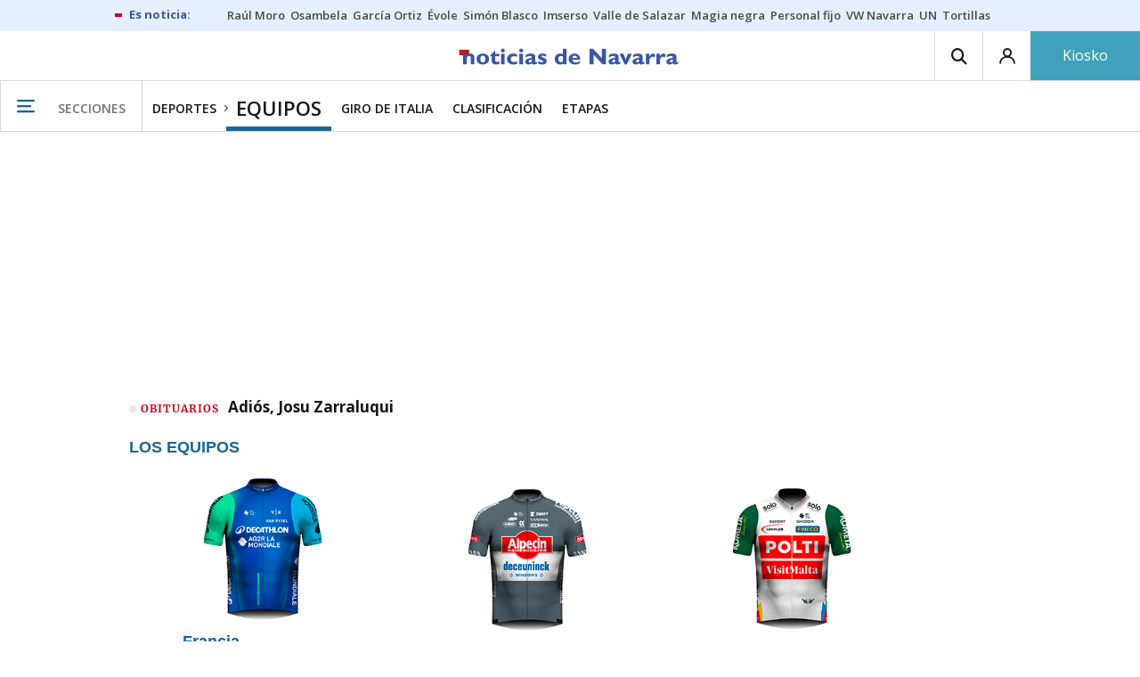

--- FILE ---
content_type: text/html; charset=UTF-8
request_url: https://www.noticiasdenavarra.com/deportes/giro-italia/equipos/
body_size: 113768
content:
<!-- timezone: Europe/Madrid --><!-- x-device: desktop --><!-- mobileDetected: no --><!doctype html>
<html lang="es" class="navarra">
<head>
    <meta content="IE=edge" http-equiv="X-UA-Compatible">
    <meta content="IE=EmulateIE9" http-equiv="X-UA-Compatible">
    <meta charset="utf-8">
    <meta name="viewport" content="width=device-width, initial-scale=1.0">
    <meta name="Generator" content="bCube ">
            
    <title
    >
    Equipos
            </title>
        <meta
            http-equiv="Content-Type"
            content="text/html; charset=UTF-8"
    >
    
        <meta
            property="fb:app_id"
            content="5605744192803450"
    >
    
        <meta
            property="fb:pages"
            content="108377097420"
    >
    
        <meta
            name="generator"
            content="BBT bCube NX"
    >
    
        <meta
            name="publisher"
            content="Diario de Noticias de Navarra"
    >
    
        <meta
            name="robots"
            content="index,follow"
    >
    
        <link
            rel="shortcut icon"
            href="https://www.noticiasdenavarra.com/favicon.ico"
            type="image/x-icon"
    >
    
        <link
            rel="shortcut icon"
            href="https://www.noticiasdenavarra.com/favicon.png"
    >
    
        <link
            rel="apple-touch-icon"
            href="https://www.noticiasdenavarra.com/apple-touch-icon.png"
    >
    
                    <link rel="canonical" href="https://www.noticiasdenavarra.com/deportes/giro-italia/equipos/" />
    
    <link rel="preload" as="font" type="font/woff" crossorigin="anonymous" href="https://estaticos-cdn.noticiasdenavarra.com/fonts/noticias-icons.woff" />


            <link href="https://fonts.googleapis.com/css2?family=Bree+Serif&family=Manuale:ital,wght@0,400;0,600;1,400;1,700&family=Montserrat:wght@400;700&family=Open+Sans:wght@300;400;600;700&family=Playfair+Display&family=Roboto+Condensed:wght@400;700&family=Roboto:wght@400;700&family=Source+Code+Pro&display=swap" rel="stylesheet" rel="preload">
                <link href="https://estaticos-cdn.noticiasdenavarra.com/css/base.css?id=2449e3f9c4e1397b5554" rel="stylesheet" />
        <link href="https://estaticos-cdn.noticiasdenavarra.com/cssFonts/typography.css?id=77c85b322e8ffc92611b" rel="stylesheet" />
        <link href="https://estaticos-cdn.noticiasdenavarra.com/css/app.css?id=589efe264ce6f8557919" rel="stylesheet" />
        <link href="https://estaticos-cdn.noticiasdenavarra.com/css/header.css?id=59875a4583c26bc9124f" rel="stylesheet" />
        <link href="https://estaticos-cdn.noticiasdenavarra.com/css/footer.css?id=44c3471cc1c5a1a5e8d8" rel="stylesheet" rel="preload" />
    
    <link rel="preconnect" href="https://estaticos-cdn.noticiasdenavarra.com" />
<link rel="preconnect" href="//www.googletagmanager.com" />
<link rel="preconnect" href="//sb.scorecardresearch.com" />
<link rel="preconnect" href="//www.google-analytics.com" />
<link rel="preconnect" href="//analytics.prensaiberica.es" />
<link rel="preconnect" href="//ping.chartbeat.net" />
<link rel="preconnect" href="//connect.facebook.net" />

    
        <link rel="alternate" title="Equipos" href="/rss/section/1111201/" type="application/rss+xml" />

                
    
    
    
                            
    
    <script type="text/javascript">

        var url = window.location.href;
        var previous = (document.referrer.indexOf(window.location.hostname.split('.').slice(-2).join('.')) != -1) ? document.referrer.split('?')[0]: undefined;
        var name = (window.location.hostname.match(/^www/)) ? window.location.hostname.split('.').slice(1,2).join() : window.location.hostname.split('.').slice(0,1).join();
        var { hostname, pathname } = new URL(url);
        var domain = hostname.substring(hostname.lastIndexOf(".", hostname.lastIndexOf(".") - 1) + 1);
        var params = (window.location.search+window.location.hash) ? window.location.search+window.location.hash: undefined;
        if (params === "") {
            params = undefined;
        }

        window.dataLayer = window.dataLayer || [];

        var dataLayerEvents = {
                "event" : "pageview",
                "ads" : {
                    "enabled" : "1",
                    "positions" : undefined
                },
                "campaign" : {
                    "medium" : undefined,
                    "name" : undefined,
                    "source" : undefined
                },
                "content" : {
                    "access" : "abierto",
                    "branded" : undefined,
                    "category" : "deportes",
                    "date" : {
                        "modification" : "2025-05-05T12:12:17+02:00",
                        "publication" : "2025-05-05T12:12:17+02:00",
                        "publication_short" : "2025-05-05"
                    },
                    "front" : undefined ?? "0",
                "id" : "1000522",
                "language": "castellano",
                "local" : {
                    "city" : undefined,
                    "province" : undefined,
                    "region" : undefined
                },
                "local_is" : "0",
                "multimedia" : undefined,
                "origin" : undefined,
                "person" : {
                    "author" : undefined,
                    "editor" : "nbeitia@ntm.eus",
                    "signin" : undefined
                },
                "place" : undefined,
                "pretitle" : undefined,
                "read" : {
                    "time" : undefined
                },
                "related" : undefined ,
                "search" : undefined,
                "section" : {
                    "level_1" : "deportes",
                    "level_2" : "giro de italia",
                    "level_3" : "equipos",
                    "secondary": undefined
                },
                "social" : undefined,
                "tag" : undefined,
                "tag_internal" : undefined,
                "type" : {
                    "cms" : "portada seccion"
                },
                "words" : undefined
            },
            "page" : {
            "canonical": undefined ?? url,
                "h1" : "Equipos",
                "referrer" : document.referrer,
                "response" : "200",
            "url" : {
                "complete" : url,
                    "domain" : domain,
                    "hostname" : hostname,
                    "parameters" : params,
                    "path" : pathname,
                    "previous" : previous
            },
            "view_id": Date.now().toString()
        },
        "product" : {
            "platform" : "web",
                "brand" : "noticias de navarra",
            "name": name
        },
        "video" : {
            "author" : undefined,
            "origin" : undefined,
            "title" : undefined,
            "type" : undefined
        }
        };

        
        window.dataLayer.push(dataLayerEvents)
    </script>

    
        <script lang="js">
var app = window.app || {};
app.utils = (function (module) {
    if (typeof Array.isArray === 'undefined') {
        Array.isArray = function(obj) {
            return Object.prototype.toString.call(obj) === '[object Array]';
        };
    }
    if (!Array.prototype.flat) {
        Object.defineProperty(Array.prototype, 'flat', {
            configurable: true,
            value: function flat () {
                var depth = isNaN(arguments[0]) ? 1 : Number(arguments[0]);

                return depth ? Array.prototype.reduce.call(this, function (acc, cur) {
                    if (Array.isArray(cur)) {
                        acc.push.apply(acc, flat.call(cur, depth - 1));
                    } else {
                        acc.push(cur);
                    }

                    return acc;
                }, []) : Array.prototype.slice.call(this);
            },
            writable: true
        });
    }

    function FlagManager(flagNames) {
        var self = this;
        self.flags = {};
        if (Array.isArray(flagNames)) {
            for (var i = 0; i < flagNames.length; i++) {
                self.flags[flagNames[i]] = 2 << i;
            }
        } else if (typeof flagNames === 'object') {
            var i = 0;
            for (var p in flagNames) {
                if (flagNames.hasOwnProperty(p)) {
                    self.flags[flagNames[p]] = 2 << i;
                    i++;
                }
            }
        }
        self.value = 0;
        self.subscribers = {};

        function getFlag(flag) {
            if (Array.isArray(flag)) {
                return flag.reduce(function (result, f) {
                    return result | getFlag(f);
                }, 0);
            }
            return self.flags[flag] || flag || 0;
        }

        self.get = function (flag) {
            flag = getFlag(flag);
            return (self.value & flag) === flag;
        };
        self.set = function (flag) {
            self.value |= (getFlag(flag));
            setTimeout(function () {
                Object.keys(self.subscribers)
                    .map(function (mask) {
                        if (self.get(parseInt(mask))) {
                            self.subscribers[mask].forEach(function (cb) {
                                cb();
                            });
                            delete self.subscribers[mask];
                        }
                    }.bind(self));
            }.bind(self), 0);
        };
        self.subscribe = function (mask, callBack) {
            mask = getFlag(mask);
            if (parseInt(mask) && typeof callBack === 'function') {
                if (self.get(mask)) return callBack();
                self.subscribers[mask] = (self.subscribers[mask] || []);
                self.subscribers[mask].push(callBack);
            }
        };
    }
    module.FlagManager = FlagManager;

    function BufferQueue(flushCallback, initialBuffer) {
        var self = this;
        self.flush = flushCallback;
        self.buffer = initialBuffer || [];
        self.isReady = false;

        self.doFlush = function () {
            if (self.buffer.length === 0) return;
            var elements = self.buffer.splice(0, self.buffer.length);
            self.flush(elements);
        };
        self.ready = function () {
            self.isReady = true;
            self.doFlush();
        };
        self.push = function (element) {
            self.buffer.push(element);
            if (self.isReady) self.doFlush();
        };
    }
    module.BufferQueue = BufferQueue;

    module.getCookie = function (name) {
        var value = '; ' + document.cookie;
        var parts = value.split('; ' + name + '=');
        if (parts.length === 2) {
            return parts.pop()
                .split(';')
                .shift();
        }
    };
    module.setCookie = function setCookie(name, value, options) {
        let updatedCookie = encodeURIComponent(name) + "=" + encodeURIComponent(value);

        options = options || {};
        for (var optionKey in options) {
            if (options.hasOwnProperty(optionKey)) {
                updatedCookie += '; ' + optionKey;
                let optionValue = options[optionKey];
                if (optionValue !== true) {
                    updatedCookie += '=' + optionValue;
                }
            }
        }
        document.cookie = updatedCookie;
    };

    module.URLSearchParams = window.URLSearchParams || function () {
        return {
            has: function () {
                return false;
            },
        };
    };

    module.getViewportHeight = function () {
        return Math.max(document.documentElement.clientHeight, window.innerHeight || 0);
    };

    module.getViewportWidth = function () {
        return Math.max(document.documentElement.clientWidth, window.innerWidth || 0);
    };

    module.getScreenWidth = function (def) {
        return screen ? screen.width : (def || 0);
    };

    return module;
})(app.utils || {});
</script>
                            
<script type="text/javascript">
    window.cmp_config = {
        name: "Noticias de Navarra",
        privacyURL: "https://www.noticiasdenavarra.com/politica-privacidad/",
        langs: ['es'],
        lang: 'es',
        noticeTxt: {
            es: "Nosotros y nuestros socios utilizamos tecnolog&iacute;as, como las cookies, y procesamos datos personales, como las direcciones IP y los identificadores de cookies, para personalizar los anuncios y el contenido seg&uacute;n sus intereses, medir el rendimiento de los anuncios y el contenido y obtener informaci&oacute;n sobre las audiencias que vieron los anuncios y el contenido. Haga clic a continuaci&oacute;n para autorizar el uso de esta tecnolog&iacute;a y el procesamiento de sus datos personales para estos fines. Puede cambiar de opini&oacute;n y cambiar sus opciones de consentimiento en cualquier momento al regresar a este sitio."
        },
        okbtn: {
            es: "Acepto"
        },
        infobtn: {
            es: "M&aacute;s informaci&oacute;n"
        },
        position: 'popup',
    };
</script>
<script type="text/javascript" src="https://trafico.prensaiberica.es/cmp/min/partner.js"></script>
<link href="https://sdk.privacy-center.org/85b004e1-73f5-4874-bf8a-eebcd1de6b43/loader.js" rel="preload" as="script" fetchpriority="high" />
<script async type="text/javascript"
        src="https://securepubads.g.doubleclick.net/tag/js/gpt.js"></script>

            <link href="https://trafico.prensaiberica.es/adm/min/pb_wrapper/pbwrapper.js" rel="preload" as="script" />
        <link href="https://trafico.prensaiberica.es/adm/min/pb_wrapper/prebid.js" rel="preload" as="script" />
                <link href="https://c.amazon-adsystem.com/aax2/apstag.js" rel="preload" as="script" />
    
    <script lang="js">
        // Defaults...
        var app = window.app || {};
        var googletag = window.googletag || { cmd: [] };
        var cX = window.cX || { callQueue: [] };
        var gptadslots = [];
        var initialSlots = [];

        app.ads = (function (module) {

            if (window.location.hash === '#debug-ads') {
                module.logs = {
                    log: console.log.bind(console, '%c[PUBLICIDAD]', 'color:green'),
                    error: console.error.bind(console, '%c[PUBLICIDAD]', 'color:green'),
                    group: console.group.bind(console),
                    groupEnd: console.groupEnd.bind(console),
                }
            } else {
                var doNothing = function () {
                };
                module.logs = {
                    log: doNothing,
                    error: doNothing,
                    group: doNothing,
                    groupEnd: doNothing,
                };
            }

            var flags = {
                ADS_INITIALIZED: 'ADS_INITIALIZED',
                CMP_READY: 'CMP_READY',
                GOOGLETAG_LOADED: 'GOOGLETAG_LOADED',
                PHOTOGALLERY_MOBILE: 'PHOTOGALLERY_MOBILE',
                DOM_READY: 'DOM_READY',
            };
            var flagManager = new app.utils.FlagManager(flags);

            // Tipos de usuarios. Son potencias de 2 para poder hacer máscaras de bits.
            var userTypes = {
                NONE: 0,        // Tipo de usuario por defecto.
                ANONYMOUS: 1,   // Usuarios no registrados.
                REGISTERED: 2,  // Usuarios registrados pero no suscriptores.
                SUBSCRIBER: 4,  // Usuarios registrados y con alguna suscripción activa. Este tipo solo estará disponible en medias premium.
            };

            var slotTargetings = {
                leftSky: 'cpm_si',
                rightSky: 'cpm_sd',
                footer: 'cpm_fmega',
                header: 'cpm_m',
            };
            var footerAdId = false;
            var headerAdId = false;
            function initializePubadsEventListeners() {
                googletag.pubads().addEventListener('slotVisibilityChanged', function (event) {
                    if (event.isEmpty) return;
                    var targeting = event.slot.getTargeting('p')[0];
                    if (targeting === slotTargetings.footer && event.inViewPercentage > 50) {
                        var closeButton = document.querySelector('[data-megabanner-close]');
                        setTimeout(function () { closeButton && (closeButton.style.display = 'block'); }, 1500);
                    }
                });
                googletag.pubads().addEventListener('slotRenderEnded', function (event) {
                    if (event.isEmpty) return;

                    var targeting = event.slot.getTargeting('p')[0];
                    if (targeting === slotTargetings.footer) {
                        var closeButton = document.querySelector('[data-megabanner-close]');
                        var fmegaPiano = document.getElementById('fmegaPiano');
                        if (fmegaPiano) {
                            fmegaPiano.style.display = 'none';
                            if (closeButton) {
                                closeButton.addEventListener('click', function () {
                                    fmegaPiano.style.display = 'block';
                                });
                            }
                        }
                    } else if (targeting === slotTargetings.leftSky || targeting === slotTargetings.rightSky) {
                        document.getElementsByClassName('sky')[0].classList.add('ad-sky--afterhead');
                    }
                });

                if (module.device === 'mobile' && headerAdId && !document.body.classList.contains('sk--photogallery')) {
                    module.logs.log('Vamos a intentar poner el baner de cabecera en el footer si no hay publi ahí.')
                    if (footerAdId) {
                        googletag.pubads().addEventListener('slotRenderEnded', function (event) {
                            var targeting = event.slot.getTargeting('p')[0];
                            if (targeting === slotTargetings.footer && event.isEmpty) {
                                module.logs.log('El footer está vacío!!!')
                                setHeaderAdAsMegabanner(headerAdId);
                            }
                        });
                    } else {
                        module.logs.log('No se ha cargado footer!!!');
                        setHeaderAdAsMegabanner(headerAdId);
                    }
                }

                if (headerAdId && footerAdId) {
                    const headerAd = document.getElementById(headerAdId);
                    const footerAd = document.getElementById(footerAdId);

                    if (headerAd && footerAd && footerAd.parentElement) {
                        document.addEventListener('scroll', function () {
                            let rect = headerAd.getBoundingClientRect()
                            if (rect.bottom >= 0) {
                                footerAd.parentElement.style.display = 'none'
                            } else {
                                footerAd.parentElement.style.display = 'block'
                            }
                        });
                    }
                }
            }

            function setHeaderAdAsMegabanner(headerAdId) {
                var ad = document.getElementById(headerAdId);
                if (!ad) return;
                var adParent = ad.parentNode;
                var adGrandparent = adParent.parentNode;
                if (!adGrandparent.classList.contains('megabanner')) {                    adGrandparent.className = 'megabanner';
                    adGrandparent.removeAttribute('style')
                    adParent.className = 'megabanner__wrapper wrapper';
                    adParent.removeAttribute('style');
                    googletag.pubads().addEventListener('slotVisibilityChanged', function (event) {
                        var targeting = event.slot.getTargeting('p')[0];
                        if (targeting === slotTargetings.header && event.inViewPercentage > 50) {
                            var closeButtons = document.querySelectorAll('[data-commercial-up-close]');
                            closeButtons.forEach(function(closeButton){
                                setTimeout(function () { closeButton && (closeButton.style.display = 'block'); }, 1500);
                            })

                        }
                    });
                } else {
                    googletag.pubads().addEventListener('slotVisibilityChanged', function (event) {
                        var targeting = event.slot.getTargeting('p')[0];
                        if (targeting === slotTargetings.header && event.inViewPercentage > 50) {
                            var closeButtons = document.querySelectorAll('[data-megabanner-close]');
                            closeButtons.forEach(function(closeButton){
                                setTimeout(function () { closeButton && (closeButton.style.display = 'block'); }, 1500);
                            })

                        }
                    });
                }
            }

            function addCTMToVideos() {
                document.addEventListener('DOMContentLoaded', function () {
                    var videos = document.querySelectorAll('[data-ad-tag-url]');
                    videos.forEach(function (element) {
                        var adTagUrl = element.dataset.adTagUrl;
                        if (adTagUrl) {
                            element.dataset.adTagUrl = adTagUrl + '&npa=1';
                        }
                    });
                });
            }

            module.adMap = {"id":1000009,"name":"all - web - subseccion","geos":[],"tags":[],"adUnit":"nav\/deportes\/ciclismo\/portadilla","page":null,"networkCode":"138855687","headerBiddingType":"","sensitiveContent":false,"compliant":"yes","slots":[{"id":1000005,"elementId":"728-7","name":"all - web - cpm_m","slot":"728","targeting":[{"key":"p","value":"cpm_m","uuid":"7e88fd1d-6b07-46a9-99f9-405df0d8c8bf"}],"sizes":[[1,1]],"type":"nacional","mapping":[{"key":[990,0],"value":[[1,1],[728,90],[980,90],[980,180],[728,250],[990,90],[980,200],[980,250],[990,200],[990,250],[970,90],[970,250],[990,45],[990,50],[980,45],[980,50],"fluid"]},{"key":[980,0],"value":[[1,1],[728,90],[980,90],[980,180],[728,250],[980,200],[980,250],[970,90],[970,250],[980,45],[980,50],[320,50],[320,53],[320,100],[300,50],[300,53],[300,100],"fluid"]},{"key":[970,0],"value":[[1,1],[728,90],[728,250],[970,90],[970,250],[320,50],[320,53],[320,100],[300,50],[300,53],[300,100],"fluid"]},{"key":[728,0],"value":[[1,1],[728,90],[728,250],[320,50],[320,53],[320,100],[300,50],[300,53],[300,100],"fluid"]},{"key":[0,0],"value":[[1,1],[320,50],[320,53],[320,100],[300,50],[300,53],[300,100],"fluid"]}],"mappingByWidth":{"990":[[1,1],[728,90],[980,90],[980,180],[728,250],[990,90],[980,200],[980,250],[990,200],[990,250],[970,90],[970,250],[990,45],[990,50],[980,45],[980,50],"fluid"],"980":[[1,1],[728,90],[980,90],[980,180],[728,250],[980,200],[980,250],[970,90],[970,250],[980,45],[980,50],[320,50],[320,53],[320,100],[300,50],[300,53],[300,100],"fluid"],"970":[[1,1],[728,90],[728,250],[970,90],[970,250],[320,50],[320,53],[320,100],[300,50],[300,53],[300,100],"fluid"],"728":[[1,1],[728,90],[728,250],[320,50],[320,53],[320,100],[300,50],[300,53],[300,100],"fluid"],"0":[[1,1],[320,50],[320,53],[320,100],[300,50],[300,53],[300,100],"fluid"]},"outOfPage":false,"scroll":null,"enabledForSubscribers":true,"enabledForRegistered":true,"enabledForAnonymous":true,"enabledForBitMask":7,"lazyLoaded":false},{"id":1000020,"elementId":"cpm_fmega-3","name":"all - web - cpm_fmega","slot":"cpm_fmega","targeting":[{"key":"p","value":"cpm_fmega","uuid":"f3bc9cb7-9d26-4646-9e80-1c31b1e82579"}],"sizes":[[1,1]],"type":"local","mapping":[{"key":[990,0],"value":[[1,1],[728,90],[980,90],[990,90],[970,90],[990,45],[990,50],[980,45],[980,50],[970,50],"fluid"]},{"key":[980,0],"value":[[1,1],[728,90],[980,90],[970,90],[980,45],[980,50],[970,50],"fluid"]},{"key":[970,0],"value":[[1,1],[728,90],[970,90],[970,50],"fluid"]},{"key":[728,0],"value":[[1,1],[728,90],[320,50],[320,53],[320,100],"fluid"]},{"key":[0,0],"value":[[1,1],[320,50],[320,53],[320,100],"fluid"]}],"mappingByWidth":{"990":[[1,1],[728,90],[980,90],[990,90],[970,90],[990,45],[990,50],[980,45],[980,50],[970,50],"fluid"],"980":[[1,1],[728,90],[980,90],[970,90],[980,45],[980,50],[970,50],"fluid"],"970":[[1,1],[728,90],[970,90],[970,50],"fluid"],"728":[[1,1],[728,90],[320,50],[320,53],[320,100],"fluid"],"0":[[1,1],[320,50],[320,53],[320,100],"fluid"]},"outOfPage":false,"scroll":1500,"enabledForSubscribers":false,"enabledForRegistered":true,"enabledForAnonymous":true,"enabledForBitMask":3,"lazyLoaded":false},{"id":1000003,"elementId":"skyizda-3","name":"all - web - cpm_si","slot":"skyizda","targeting":[{"key":"p","value":"cpm_si","uuid":"e0743a6c-f06a-4bce-90a8-a029632203fa"}],"sizes":[[1,1]],"type":"nacional","mapping":[{"key":[1280,0],"value":[[1,1],[120,600],[120,1000],[160,1000],[160,600],[450,1000]]},{"key":[0,0],"value":[]}],"mappingByWidth":{"1280":[[1,1],[120,600],[120,1000],[160,1000],[160,600],[450,1000]],"0":[]},"outOfPage":false,"scroll":null,"enabledForSubscribers":false,"enabledForRegistered":true,"enabledForAnonymous":true,"enabledForBitMask":3,"lazyLoaded":false},{"id":1000004,"elementId":"skydcha-3","name":"all - web - cpm_sd","slot":"skydcha","targeting":[{"key":"p","value":"cpm_sd","uuid":"5b35eae4-708c-4361-8c94-4c0d75a75566"}],"sizes":[[1,1]],"type":"nacional","mapping":[{"key":[1280,0],"value":[[1,1],[120,601],[120,1001],[160,1001],[160,601],[450,1001]]},{"key":[0,0],"value":[]}],"mappingByWidth":{"1280":[[1,1],[120,601],[120,1001],[160,1001],[160,601],[450,1001]],"0":[]},"outOfPage":false,"scroll":null,"enabledForSubscribers":false,"enabledForRegistered":true,"enabledForAnonymous":true,"enabledForBitMask":3,"lazyLoaded":false},{"id":1000073,"elementId":"980-3","name":"all - web - cpm_c990x45 (solo pc)","slot":"980","targeting":[{"key":"p","value":"cpm_c990x45","uuid":"80b29741-437f-4c45-8a85-657ac330cdeb"}],"sizes":[[1,1]],"type":"nacional","mapping":[{"key":[990,0],"value":[[1,1],[990,45],[990,90]]},{"key":[0,0],"value":[]}],"mappingByWidth":{"990":[[1,1],[990,45],[990,90]],"0":[]},"outOfPage":false,"scroll":null,"enabledForSubscribers":false,"enabledForRegistered":true,"enabledForAnonymous":true,"enabledForBitMask":3,"lazyLoaded":false},{"id":1000009,"elementId":"cpm_mb-3","name":"all - web - cpm_mb","slot":"cpm_mb","targeting":[{"key":"p","value":"cpm_mb","uuid":"55cbcd02-c6bf-455d-9f06-53a5ef35b9f1"}],"sizes":[[1,1]],"type":"local","mapping":[{"key":[990,0],"value":[[1,1],[728,90],[980,90],[980,180],[728,250],[990,90],[980,200],[980,250],[990,200],[990,250],[970,90],[970,250],[990,45],[990,50],[980,45],[980,50],"fluid"]},{"key":[980,0],"value":[[1,1],[728,90],[980,90],[980,180],[728,250],[980,200],[980,250],[970,90],[970,250],[980,45],[980,50],"fluid"]},{"key":[970,0],"value":[[1,1],[728,90],[728,250],[970,90],[970,250],[320,100],[300,100],"fluid"]},{"key":[728,0],"value":[[1,1],[728,90],[728,250],[320,100],[300,100],"fluid"]},{"key":[0,0],"value":[[1,1],[320,50],[320,53],[320,100],[300,50],[300,53],[300,100],"fluid"]}],"mappingByWidth":{"990":[[1,1],[728,90],[980,90],[980,180],[728,250],[990,90],[980,200],[980,250],[990,200],[990,250],[970,90],[970,250],[990,45],[990,50],[980,45],[980,50],"fluid"],"980":[[1,1],[728,90],[980,90],[980,180],[728,250],[980,200],[980,250],[970,90],[970,250],[980,45],[980,50],"fluid"],"970":[[1,1],[728,90],[728,250],[970,90],[970,250],[320,100],[300,100],"fluid"],"728":[[1,1],[728,90],[728,250],[320,100],[300,100],"fluid"],"0":[[1,1],[320,50],[320,53],[320,100],[300,50],[300,53],[300,100],"fluid"]},"outOfPage":false,"scroll":null,"enabledForSubscribers":false,"enabledForRegistered":true,"enabledForAnonymous":true,"enabledForBitMask":3,"lazyLoaded":false},{"id":1000010,"elementId":"cpm_mc-3","name":"all - web - cpm_mc","slot":"cpm_mc","targeting":[{"key":"p","value":"cpm_mc","uuid":"7245fbb0-b6e1-43c7-8468-affcc5e094af"}],"sizes":[[1,1]],"type":"local","mapping":[{"key":[990,0],"value":[[1,1],[728,90],[980,90],[980,180],[728,250],[990,90],[980,200],[980,250],[990,200],[990,250],[970,90],[970,250],[990,45],[990,50],[980,45],[980,50],"fluid"]},{"key":[980,0],"value":[[1,1],[728,90],[980,90],[980,180],[728,250],[980,200],[980,250],[970,90],[970,250],[980,45],[980,50],"fluid"]},{"key":[970,0],"value":[[1,1],[728,90],[728,250],[970,90],[970,250],[320,100],[300,100],"fluid"]},{"key":[728,0],"value":[[1,1],[728,90],[728,250],[320,100],[300,100],"fluid"]},{"key":[0,0],"value":[[1,1],[320,50],[320,53],[320,100],[300,100],"fluid"]}],"mappingByWidth":{"990":[[1,1],[728,90],[980,90],[980,180],[728,250],[990,90],[980,200],[980,250],[990,200],[990,250],[970,90],[970,250],[990,45],[990,50],[980,45],[980,50],"fluid"],"980":[[1,1],[728,90],[980,90],[980,180],[728,250],[980,200],[980,250],[970,90],[970,250],[980,45],[980,50],"fluid"],"970":[[1,1],[728,90],[728,250],[970,90],[970,250],[320,100],[300,100],"fluid"],"728":[[1,1],[728,90],[728,250],[320,100],[300,100],"fluid"],"0":[[1,1],[320,50],[320,53],[320,100],[300,100],"fluid"]},"outOfPage":false,"scroll":null,"enabledForSubscribers":false,"enabledForRegistered":true,"enabledForAnonymous":true,"enabledForBitMask":3,"lazyLoaded":false},{"id":1000002,"elementId":"300dcha-7","name":"all - web - cpm_r_dcha","slot":"300dcha","targeting":[{"key":"p","value":"cpm_r_dcha","uuid":"561aef3a-4f0a-4968-b5f9-2731b4bb68fc"}],"sizes":[[1,1]],"type":"nacional","mapping":[{"key":[768,0],"value":[[1,1],[300,250],[300,300],[300,600],"fluid"]},{"key":[0,0],"value":[[1,1],[300,600],[336,280],[320,480],[300,250],[300,300],[250,250],[300,100],"fluid"]}],"mappingByWidth":{"768":[[1,1],[300,250],[300,300],[300,600],"fluid"],"0":[[1,1],[300,600],[336,280],[320,480],[300,250],[300,300],[250,250],[300,100],"fluid"]},"outOfPage":false,"scroll":null,"enabledForSubscribers":true,"enabledForRegistered":true,"enabledForAnonymous":true,"enabledForBitMask":7,"lazyLoaded":false}],"disableAdsInImage":"no","disableNoAdserverAds":"no","disablePrebidLoad":false,"disableApstagLoad":false,"disableRefreshAd":false,"lazyLoadSensibilityDesktop":1,"lazyLoadSensibilityMobile":2};
            module.premiumEnabled = 0;
            module.isPremiumContent = 0;
            module.screenWidth = app.utils.getScreenWidth();
            module.device = (module.screenWidth <= 500) ? 'mobile' : 'desktop';
            module.lazyLoadSensibility = ((module.screenWidth <= 500)
                ? module.adMap.lazyLoadSensibilityMobile
                : module.adMap.lazyLoadSensibilityDesktop) || 0;
            module.lazyLoadSensibilityPx = module.lazyLoadSensibility
                ? (module.lazyLoadSensibility + 1) * app.utils.getViewportHeight()
                : 0;
            module.renderQueue = new app.utils.BufferQueue(module.adMap.disableRefreshAd
                ? function () {}
                : function (ads) {
                    ads = ads.flat();
                    googletag.cmd.push(function () {
                        googletag.pubads().refresh(ads);
                        ads.map(function (ad) {
                            module.logs.log('Pintando slot: ', ad.getSlotElementId());
                        });
                    });
                }.bind(this));
            module.onLoad = new app.utils.BufferQueue(
                function (callbacks) {
                    callbacks.map(function (callback) {
                        callback(module);
                    });
                }.bind(this),
                module.onLoad);

            var userInfo = { type: userTypes.ANONYMOUS, u: null };
            if (typeof app.utils.getCookie("__tac") != 'undefined' && app.utils.getCookie("__tac").length > 0) {
                if (!module.premiumEnabled) {
                    userInfo.type = userTypes.REGISTERED;
                    userInfo.u = 'r';
                } else {
                    userInfo.type = userTypes.SUBSCRIBER;
                    userInfo.u = 's';
                }
            } else if (typeof app.utils.getCookie("__utp") != 'undefined' && app.utils.getCookie("__utp").length > 0) {
                userInfo.type = userTypes.REGISTERED;
                userInfo.u = 'r';
            }

            userInfo.hasAccess = !module.isPremiumContent || userInfo.type > (module.premiumEnabled ? userTypes.REGISTERED : userTypes.ANONYMOUS);
            module.user = userInfo;

            module.removePosition = function (position) {
                module.logs.log('remove not initialized position', position.elementId);
                document.querySelectorAll('[data-ad-position-baldomero="' + position.elementId + '"]').forEach(function (element) {
                    module.logs.log('Se elimina el hueco de publicidad de la posición', position.elementId);
                    element.dataset.adPositionBaldomero += '--removed';
                    element.dataset.adPositionCount = (+element.dataset.adPositionCount || 1) - 1;
                    if(+element.dataset.adPositionCount === 0) element.classList.add('baldomero');
                });
            };

            module.isPositionActive = function isPositionActive(position) {
                return (position.enabledForBitMask & module.user.type) === module.user.type;
            };

            /**
             * Devuelve una función que calcula la altura a la que se encuentra una posición de publicidad en cada momento.
             * @param {string} elementId
             * @return {function(): {absoluteTop: number, renderAt: number }}
             */
            function buildPositionOffsetGetterFunction(elementId) {
                var element = document.getElementById(elementId);
                if (!element) {
                    return function () {
                        return {absoluteTop: 0, renderAt: 0};
                    };
                }

                return function () {
                    var box = element.getBoundingClientRect();
                    var absoluteTop = box.top + window.scrollY;
                    var renderAt = absoluteTop - module.lazyLoadSensibilityPx;
                    return {absoluteTop: absoluteTop, renderAt: renderAt};
                };
            }

            module.handleLazyLoadedPosition = function handleLazyLoadedPosition(slot) {
                var elementId = slot.getSlotElementId();
                var getPositionOffset = buildPositionOffsetGetterFunction(elementId);

                var offset = getPositionOffset().renderAt;
                if (offset <= 0
                    || document.body.scrollTop > offset
                    || document.documentElement.scrollTop > offset
                ) {
                    module.logs.log('La posición ' + elementId + ' debería cargarse perezosamente, pero su offset es menor que la sensibilidad configurada:', offset);
                    if (module.adMap.disablePrebidLoad) {
                        module.renderQueue.push(slot);
                    } else {
                        module.logs.log('Pintando slot: ', elementId);
                        pbjs.que.push(function () { pbjs.refreshAds([elementId]); });
                    }
                } else {
                    module.logs.log('La posición ' + elementId + ' será cargada perezosamente a ' + offset + 'px');
                    module.handleScrolledPosition(slot, getPositionOffset);
                }
            };

            function renderCpmFmega(renderPositionAt = 0) {
                const adCpmFmegaQuery = document.querySelectorAll('[id$="-div-gpt-ad_cpm_fmega"]:not(:empty)');
                if (!adCpmFmegaQuery.length) {
                    return;
                }

                const megabannerContainer = adCpmFmegaQuery[0].closest('.megabanner');
                const lastScrollTop = window.lastScrollTop || 0;
                const currentScrollTop = document.body.scrollTop || document.documentElement.scrollTop;
                if (currentScrollTop < renderPositionAt) {
                    megabannerContainer.classList.remove('megabanner--showing');
                    return;
                }

                megabannerContainer.classList.add('megabanner--showing');
                const bannerHeight = adCpmFmegaQuery[0].offsetHeight;
                // Scrolling down
                if (lastScrollTop < currentScrollTop) {
                    megabannerContainer.style.bottom = 0;
                } else { // Scrolling up
                    megabannerContainer.style.bottom = `${bannerHeight / 2 * -1}px`;
                }
                window.lastScrollTop = currentScrollTop;
            }

            /**
             * @param slot El slot de publicidad que debemos inicializar.
             * @param {function(): { absoluteTop: number, renderAt: number }} getPositionOffset Función que devuelve la altura a la que se debe pintar la publicidad.
             */
            module.handleScrolledPosition = function handleScrolledPosition(slot, getPositionOffset) {
                document.addEventListener('scroll', function listener() {
                    const positionBox = getPositionOffset();
                    const renderPositionAt = positionBox.renderAt;
                    var scrollY = document.body.scrollTop || document.documentElement.scrollTop;
                    if (scrollY > renderPositionAt) {
                        module.logs.group('Se ha llegado al scroll necesario para pintar ' + slot.getSlotElementId());
                        module.logs.log(' - El slot se encuentra a ' + positionBox.absoluteTop + 'px de altura.');
                        module.logs.log(' - La sensibilidad del lazy load es ' + module.lazyLoadSensibility + ' viewport(s),');
                        module.logs.log('   la altura del viewport es ' + app.utils.getViewportHeight() + 'px, ');
                        module.logs.log('   por lo que la posición se debería cargar ' + module.lazyLoadSensibilityPx + 'px antes de que entre en el viewport.');
                        module.logs.log(' - Es decir, la posición se debería cargar en el scroll ' + renderPositionAt);
                        module.logs.log(' - El scroll actual es ' + scrollY + 'px');
                        module.logs.groupEnd();
                        if (module.adMap.disablePrebidLoad) {
                            module.renderQueue.push(slot);
                        } else {
                            module.logs.log('Pintando slot: ', slot.getSlotElementId());
                            pbjs.que.push(function () {
                                pbjs.refreshAds([slot.getSlotElementId()]);
                            });
                        }
                        document.removeEventListener('scroll', listener, true);

                        const targeting = slot.getTargeting('p')[0];
                        if (targeting === slotTargetings.footer) {
                            document.querySelectorAll('[id$="-div-gpt-ad_cpm_fmega"]')[0].closest('.megabanner').classList.add('megabanner--showing');
                            document.addEventListener('scroll', function() {
                                renderCpmFmega(renderPositionAt);
                            });
                        }
                    }
                }, true);
            };

            module.handleHtmlPositions = function handleHtmlPositions() {
                document.querySelectorAll('[data-html-ad-enabled-for-bit-mask]')
                    .forEach(function (element) {
                        var bitMask = parseInt(element.dataset.htmlAdEnabledForBitMask) || 0;
                        if ((bitMask & module.user.type) === module.user.type) {
                            return;
                        }
                        var parts = element.id.split('_');
                        module.removePosition({ elementId: parts[parts.length - 1] });
                    });
            };

            var slotIdPrefix = (app.utils.getScreenWidth(800) < 768) ? 'movil-' : 'pc-';
            module.handlePosition = function (position) {
                if (!module.isPositionActive(position)) {
                    return module.removePosition(position);
                }

                module.logs.group('Inicializando ' + position.slot + ' para usuarios ' + position.enabledForBitMask);
                try {
                    var positionId = slotIdPrefix + 'div-gpt-ad_' + position.elementId;
                    var element = document.getElementById(positionId);
                    if (!element) {
                        module.logs.log('No hemos encontrado el div con id', positionId, position);
                        return module.removePosition(position);
                    }

                    positionId = positionId.replace(position.elementId, position.slot);
                    element.id = positionId;

                    var adUnitPath = '/' + module.adMap.networkCode + '/' + position.type + '-' + module.adMap.adUnit;
                    var slot = position.outOfPage
                        ? googletag.defineOutOfPageSlot(adUnitPath, positionId)
                        : googletag.defineSlot(adUnitPath, position.sizes, positionId);
                    module.logs.log('Slot creado con id', positionId, 'y adUnit', adUnitPath, position.outOfPage ? 'como OutOfPage' : '');
                    if (Array.isArray(position.mapping) && position.mapping.length) {
                        var mapping = googletag.sizeMapping();
                        position.mapping.forEach(function (map) {
                            mapping.addSize(map.key, map.value);
                        });
                        slot.defineSizeMapping(mapping.build());
                        module.logs.log('Añadido sizeMapping a slot', position.mapping);
                    }
                    if (Array.isArray(position.targeting) && position.targeting.length) {
                        position.targeting.forEach(function (targeting) {
                            slot.setTargeting(targeting.key, targeting.value);
                        });
                        module.logs.log('Añadido targeting a slot', position.targeting);
                        if (slot.getTargeting('p')[0] === slotTargetings.footer) footerAdId = positionId;
                        if (slot.getTargeting('p')[0] === slotTargetings.header) headerAdId = positionId;

                    }
                    slot.addService(googletag.companionAds()).addService(googletag.pubads());
                    gptadslots.push(slot);
                    googletag.display(slot);

                    if (position.scroll) {
                        module.logs.log('La posición se pintará al hacer scroll ', position.scroll);
                        module.handleScrolledPosition(slot, function () {
                            return {absoluteTop: 0, renderAt: 500};
                        });
                    } else if (position.lazyLoaded
                        && module.lazyLoadSensibilityPx
                    ) {
                        module.handleLazyLoadedPosition(slot);
                        module.logs.log('La posición se pintará perezosamente');
                    } else {
                        initialSlots.push(slot.getSlotElementId());
                        module.logs.log('La posición se pintará inmediatamente');
                    }

                    module.logs.log('Posición inicializada correctamente', position);
                } catch (e) {
                    module.logs.error('Error al inicializar una posición de publicidad. ' +
                        'Puede que se haya cargado dos veces el mismo slot en la página.',
                        position
                    );
                    module.logs.error(e);
                }
                module.logs.groupEnd();
            };

            function initializeGAM() {
                module.logs.log('Ejecutando inicialización de GAM.');

                /* setTargeting cxense */
                try {
                    if (localStorage.getItem('pisegs')) {
                        googletag.pubads()
                            .setTargeting('CxSegments', localStorage.getItem('pisegs'));
                    }
                    if (localStorage.getItem('_mo_r1')) {
                        googletag.pubads()
                            .setTargeting('r1', localStorage.getItem('_mo_r1'));
                    }
                    if (localStorage.getItem('_mo_r2')) {
                        googletag.pubads()
                            .setTargeting('r2', localStorage.getItem("_mo_r2"))
                    }
                    if (window._mo && window._mo.urlknow && window._mo.urlknow.bs) {
                        googletag.pubads().setTargeting("bs", window._mo.urlknow.bs);
                    }
                } catch (e) {}

                try {
                    var strDat = localStorage.getItem('_mo_ipdata');
                    if(strDat) {
                        var objDat = JSON.parse(strDat);
                        if(objDat.cit) googletag.pubads().setTargeting("cc", objDat.cit);
                        if(objDat.zip) googletag.pubads().setTargeting("cz", objDat.zip);
                    }
                } catch(e){}

                try {
                    strDat = localStorage.getItem('_mo_profile');
                    if(strDat) {
                        objDat = JSON.parse(strDat);
                        if(objDat.geo) {
                            if(objDat.geo.cit) googletag.pubads().setTargeting("bc", objDat.geo.cit);
                            if(objDat.geo.zip) googletag.pubads().setTargeting("bz", objDat.geo.zip);
                        }
                    }
                } catch(e){}

                var searchParams = new app.utils.URLSearchParams(window.location.search.slice(1));
                if (searchParams.has('tagepi')) module.adMap.tags.push(searchParams.get('tagepi'));
                if (module.adMap.tags.length) googletag.pubads().setTargeting('tagepi', module.adMap.tags);
                if (module.adMap.geos.length) googletag.pubads().setTargeting('hiperlocalepi', module.adMap.geos);
                if (module.adMap.page) googletag.pubads().setTargeting('page', module.adMap.page);
                if (module.user.u) googletag.pubads().setTargeting('u', module.user.u);
                if (!module.user.hasAccess) googletag.pubads().setTargeting('tipopagina', 'pintermedia');
                googletag.pubads().setTargeting('compliant', module.adMap.compliant);

                if (!module.adMap.disableRefreshAd) {
                    googletag.pubads().enableSingleRequest();
                    googletag.pubads().enableAsyncRendering();
                    googletag.pubads().setCentering(true);
                    googletag.enableServices();
                }

                if (document.body.classList.contains('sk--photogallery')
                    && window.screen.width < 768
                ) {
                    module.logs.log('Omitimos el pintado de la publicidad porque estamos en una galería en móvil');
                } else {
                    flagManager.set(flags.PHOTOGALLERY_MOBILE);
                }
            }

            function initializeSlots() {
                module.logs.log('Ejecutando inicialización de publicidad.');
                module.adMap.slots.map(module.handlePosition);
                module.handleHtmlPositions();
                flagManager.set(flags.ADS_INITIALIZED);

                initializePubadsEventListeners();
            }

            function loadInitialSlots() {
                if (module.adMap.disablePrebidLoad) {
                    var slots = [];
                    googletag.pubads().getSlots().forEach(function (s) {
                        if (initialSlots.indexOf(s.getSlotElementId()) >= 0) {
                            slots.push(s);
                        }
                    });
                    module.renderQueue.push(slots);
                } else {
                    module.logs.log('Pintando slot: ', initialSlots);
                    pbjs.que.push(function () {
                        pbjs.loadAds(initialSlots);
                        initialSlots = [];
                    });
                }
            }

            function startBiddingProcess() {
                if (module.user.type === userTypes.SUBSCRIBER) {
                    module.adMap.disablePrebidLoad = true;
                    module.logs.log('Se omite la carga de pb.js y apstag debido a que el usuario es suscriptor.');
                    flagManager.set([flags.PREBID_LOADED]);
                    return;
                }

                if (!module.adMap.disablePrebidLoad) {
                    window.pbjs = window.pbjs || { que: [] };
                    window.hb_epi = module.adMap.adUnit.split('/')[0]
                        + '_' + (module.device)
                        + module.adMap.headerBiddingType
                        + (location.pathname === '/' ? '_portada' : '');

                    module.logs.log('Iniciando el proceso de pujas con hb_epi: ', hb_epi);

                    // Load Pbjs script
                    var s = document.createElement('script');
                    s.type = 'text/javascript';
                    s.src = "https://trafico.prensaiberica.es/adm/min/pb_wrapper/pbwrapper.js";
                    s.async = true;
                    s.onload = function () {
                        flagManager.set(flags.PREBID_LOADED);
                        module.logs.log('prebid está listo para ser usado');
                    };
                    document.head.appendChild(s);
                } else {
                    flagManager.set(flags.PREBID_LOADED);
                    module.logs.log('Se omite la carga de pb.js porque así fue indicado en el AdMap.');
                }
            }
            googletag.cmd.push(function () {
                googletag.pubads().disableInitialLoad();
                googletag.pubads().setPrivacySettings({
                    nonPersonalizedAds: true
                });
                /* cmp - gdpr */
                window.didomiOnReady = window.didomiOnReady || [];
                window.didomiOnReady.push(function (Didomi) {
                    Didomi.getObservableOnUserConsentStatusForVendor('google')
                        .filter(function (status) {
                            return status !== undefined;
                        })
                        .first()
                        .subscribe(function (consentStatusForVendor) {
                            if (consentStatusForVendor === true) {
                                googletag.pubads().setPrivacySettings({
                                    nonPersonalizedAds: false
                                });
                            } else if (consentStatusForVendor === false) {
                                googletag.pubads().setPrivacySettings({
                                    nonPersonalizedAds: true
                                });
                                addCTMToVideos();
                            }
                            module.logs.log('CMP ready');
                            flagManager.set(flags.CMP_READY);
                        });
                });

                flagManager.set(flags.GOOGLETAG_LOADED);
                module.logs.log('googletag está listo para ser usado');
            });

            startBiddingProcess();
            flagManager.subscribe([flags.PREBID_READY, flags.CMP_READY, flags.PHOTOGALLERY_MOBILE], module.renderQueue.ready);
            flagManager.subscribe([flags.PREBID_READY, flags.CMP_READY, flags.ADS_INITIALIZED], module.onLoad.ready);
            flagManager.subscribe([flags.CMP_READY, flags.PREBID_LOADED, flags.GOOGLETAG_LOADED], initializeGAM);
            flagManager.subscribe([flags.CMP_READY, flags.PREBID_LOADED, flags.GOOGLETAG_LOADED, flags.DOM_READY], initializeSlots);
            flagManager.subscribe([flags.CMP_READY, flags.PREBID_LOADED, flags.GOOGLETAG_LOADED, flags.DOM_READY, flags.ADS_INITIALIZED, flags.PHOTOGALLERY_MOBILE], loadInitialSlots);

            if (document.readyState !== 'loading') {
                flagManager.set(flags.DOM_READY)
            } else {
                module.logs.log('Escuchando cuando el contenido de la página termina para iniciar y pintar publicidad.');
                document.addEventListener('DOMContentLoaded', function () {
                    flagManager.set(flags.DOM_READY)
                });
            }

            module.debugFlags = function () {
                Object.entries(flags)
                    .forEach(function (entry) {
                        var value = entry[1];
                        if (parseInt(value) && entry[0] !== '_flags') {
                            console.log(entry[0], flagManager.get(value) ? 'true' : 'false');
                        }
                    });
            };
            module.flags = flags;
            module.flagManager = flagManager;
            return module;
        })(app.ads || {});
    </script>

    
        
                <!-- ID5 -->
<script>window.ID5EspConfig={partnerId:1326};</script>

<link href="https://www.noticiasdenavarra.com/statics/css/bcube_navarra_v3.css" rel="stylesheet">
<!-- citiservi segments -->
<script>
var googletag = googletag || {};
googletag.cmd = googletag.cmd || [];
googletag.cmd.push(function () {
    try{
        var cseg = decodeURIComponent('; ' + document.cookie).split('; ' + 'btrseg' + '=').pop().split(';').shift().split(",");
        if (cseg instanceof Array) {
            googletag.pubads().setTargeting('cservi_segments', cseg);
        }
        console.log("[PUBLICIDAD] incluidos los segmentos de citiservi");
    }catch(e){}
});
</script>
<script>(function(w,d,s,l,i){w[l]=w[l]||[];w[l].push({'gtm.start':
new Date().getTime(),event:'gtm.js'});var f=d.getElementsByTagName(s)[0],
j=d.createElement(s),dl=l!='dataLayer'?'&l='+l:'';j.async=true;j.src=
'https://www.googletagmanager.com/gtm.js?id='+i+dl;f.parentNode.insertBefore(j,f);
})(window,document,'script','dataLayer','GTM-K3F8ZWT');</script>

<!-- marfeel -->
<script type="text/javascript">
!function(){"use strict";function e(e){var t=!(arguments.length>1&&void 0!==arguments[1])||arguments[1],c=document.createElement("script");c.src=e,t?c.type="module":(c.async=!0,c.type="text/javascript",c.setAttribute("nomodule",""));var n=document.getElementsByTagName("script")[0];n.parentNode.insertBefore(c,n)}!function(t,c){!function(t,c,n){var a,o,r;n.accountId=c,null!==(a=t.marfeel)&&void 0!==a||(t.marfeel={}),null!==(o=(r=t.marfeel).cmd)&&void 0!==o||(r.cmd=[]),t.marfeel.config=n;var i="https://sdk.mrf.io/statics";e("".concat(i,"/marfeel-sdk.js?id=").concat(c),!0),e("".concat(i,"/marfeel-sdk.es5.js?id=").concat(c),!1)}(t,c,arguments.length>2&&void 0!==arguments[2]?arguments[2]:{})}(window,5111,{} /* Config */)}();
</script>


<style>
/* evitar solapamiento contenido con footer sticky */
body.body--sticky{padding-bottom: 140px;}
</style>
    
    
</head>
<body class="nx-piano">
    <!-- start tms v1.11 (noscript) -->
<noscript><iframe src="https://www.googletagmanager.com/ns.html?id=GTM-K3F8ZWT"
height="0" width="0" style="display:none;visibility:hidden"></iframe></noscript>
<!-- end tms v1.11 (noscript) -->




        
    





<!--
Logo def:
{
    "href": "\/",
    "src": "\/images\/logo-navarra.png",
    "alt": "Diario de Noticias de Navarra",
    "class": ""
}
-->

<header id="schema-organization" itemprop="publisher" itemscope itemtype="http://schema.org/Organization" class="header header--inner">

    <meta content="https://estaticos-cdn.noticiasdenavarra.com/images/logo-navarra.png?id=e87dabac5effc92ab40d" itemprop="image">

        
    <div class="tag-bar-wrapper">
        <nav class="tag-bar" data-text="Es noticia:" itemscope itemtype="https://schema.org/SiteNavigationElement">
                            
<a itemprop="url"
    href="https://www.noticiasdenavarra.com/osasuna/2026/01/20/raul-moro-sueno-osasuna-10591675.html"    target="_blank"        class="header--inner"        title="Raúl Moro"
>
                        <span
                itemprop="name"            >
                Raúl Moro
            </span>
            </a>
                            
<a itemprop="url"
    href="https://www.noticiasdenavarra.com/osasuna/2026/01/20/osambela-atrae-miradas-segunda-division-10595341.html"    target="_blank"        class="header--inner"        title="Osambela"
>
                        <span
                itemprop="name"            >
                Osambela
            </span>
            </a>
                            
<a itemprop="url"
    href="https://www.noticiasdenavarra.com/politica/2026/01/20/invocan-condena-garcia-ortiz-investigar-10592626.html"    target="_blank"        class="header--inner"        title="García Ortiz"
>
                        <span
                itemprop="name"            >
                García Ortiz
            </span>
            </a>
                            
<a itemprop="url"
    href="https://www.noticiasdenavarra.com/television/2026/01/20/jordi-evole-julia-otero-desvelan-vetos-en-el-hormiguero-la-roca-10595006.html"    target="_blank"        class="header--inner"        title="Évole"
>
                        <span
                itemprop="name"            >
                Évole
            </span>
            </a>
                            
<a itemprop="url"
    href="https://www.noticiasdenavarra.com/navarra/2026/01/20/adios-clinica-simon-blasco-estella-10594949.html"    target="_blank"        class="header--inner"        title="Simón Blasco"
>
                        <span
                itemprop="name"            >
                Simón Blasco
            </span>
            </a>
                            
<a itemprop="url"
    href="https://www.noticiasdenavarra.com/economia-domestica/2026/01/20/viajes-imserso-factor-conseguir-mas-puntos-para-viajar-2026-10592136.html"    target="_blank"        class="header--inner"        title="Imserso"
>
                        <span
                itemprop="name"            >
                Imserso
            </span>
            </a>
                            
<a itemprop="url"
    href="https://www.noticiasdenavarra.com/rutas-y-naturaleza/2026/01/19/localidad-navarra-7-pueblos-perfectos-disfrutar-nieve-segun-revista-viajar-10588729.html"    target="_blank"        class="header--inner"        title="Valle de Salazar"
>
                        <span
                itemprop="name"            >
                Valle de Salazar
            </span>
            </a>
                            
<a itemprop="url"
    href="https://www.noticiasdenavarra.com/buzz-on/2026/01/20/diputado-marroqui-acusa-senegal-magia-negra-copa-africa-10595551.html"    target="_blank"        class="header--inner"        title="Magia negra"
>
                        <span
                itemprop="name"            >
                Magia negra
            </span>
            </a>
                            
<a itemprop="url"
    href="https://www.noticiasdenavarra.com/sociedad/2026/01/20/ts-confirma-condicion-personal-fijo-trabajadora-educacion-10595099.html"    target="_blank"        class="header--inner"        title="Personal fijo"
>
                        <span
                itemprop="name"            >
                Personal fijo
            </span>
            </a>
                            
<a itemprop="url"
    href="https://www.noticiasdenavarra.com/economia/2026/01/20/ugt-ccoo-piden-vw-aclare-10596365.html"    target="_blank"        class="header--inner"        title="VW Navarra"
>
                        <span
                itemprop="name"            >
                VW Navarra
            </span>
            </a>
                            
<a itemprop="url"
    href="https://www.noticiasdenavarra.com/sociedad/2026/01/20/universidad-navarra-busca-voluntarios-exceso-10593699.html"    target="_blank"        class="header--inner"        title="UN"
>
                        <span
                itemprop="name"            >
                UN
            </span>
            </a>
                            
<a itemprop="url"
    href="https://www.noticiasdenavarra.com/economia/2026/01/20/elaborados-naturales-funes-proveedor-mercadona-10593150.html"    target="_blank"        class="header--inner"        title="Tortillas"
>
                        <span
                itemprop="name"            >
                Tortillas
            </span>
            </a>
                    </nav>
    </div>

    <article class="header--top">

        <button class="main-menu__trigger" title="Secciones">
            <i class="i-menu-trigger"></i>
        </button>

        

<article class="mega-menu-responsive" style="font-size:0;">
    <header itemscope itemtype="http://schema.org/Organization">

        <meta content="Diario de Noticias de Navarra" itemprop="name">
        <meta content="https://www.noticiasdenavarra.com" itemprop="url">
        <meta content="https://estaticos-cdn.noticiasdenavarra.com/images/logo-navarra.png?id=e87dabac5effc92ab40d" itemprop="logo">

        <div class="mega-menu-responsive__close">
            <i class="i-close_gallery"></i>
        </div>
        <div class="mega-menu-responsive__options">
            <button class="btn-header-search" type="button" data-menu-open="search">
                <i class="i-search"></i>
            </button>
        </div>
    </header>

    

    <nav class="mega-menu-accordion" itemscope
        itemtype="http://schema.org/SiteNavigationElement">

        

               <h3 class="mega-menu-accordion__item">
             <a href="https://www.noticiasdenavarra.com/navarra/"
                class="mega-menu-accordion__item-link">
                 Navarra
             </a>
                                               <i class="i-arrow-down"></i>
                      </h3>

         <div class="mega-menu-accordion__content">
                              <ul>
                                              <li itemprop="name">
                             
<a itemprop="url"
    href="https://www.noticiasdenavarra.com/pamplona/"            class="header--inner"        title="Pamplona"
>
                        Pamplona
            </a>
                         </li>
                                              <li itemprop="name">
                             
<a itemprop="url"
    href="https://www.noticiasdenavarra.com/barrios-pamplona/"            class="header--inner"        title="Barrios"
>
                        Barrios
            </a>
                         </li>
                                              <li itemprop="name">
                             
<a itemprop="url"
    href="https://www.noticiasdenavarra.com/comarca-de-pamplona/"            class="header--inner"        title="Comarca Pamplona"
>
                        Comarca Pamplona
            </a>
                         </li>
                                              <li itemprop="name">
                             
<a itemprop="url"
    href="https://www.noticiasdenavarra.com/tudela-y-ribera/"            class="header--inner"        title="Tudela y Ribera"
>
                        Tudela y Ribera
            </a>
                         </li>
                                              <li itemprop="name">
                             
<a itemprop="url"
    href="https://www.noticiasdenavarra.com/estella-y-merindad/"            class="header--inner"        title="Estella y Merindad"
>
                        Estella y Merindad
            </a>
                         </li>
                                              <li itemprop="name">
                             
<a itemprop="url"
    href="https://www.noticiasdenavarra.com/baztan-bidasoa/"            class="header--inner"        title="Baztan-Bidasoa"
>
                        Baztan-Bidasoa
            </a>
                         </li>
                                              <li itemprop="name">
                             
<a itemprop="url"
    href="https://www.noticiasdenavarra.com/sakana-leitzaldea/"            class="header--inner"        title="Sakana-Leitzaldea"
>
                        Sakana-Leitzaldea
            </a>
                         </li>
                                              <li itemprop="name">
                             
<a itemprop="url"
    href="https://www.noticiasdenavarra.com/sanguesa-pirineos/"            class="header--inner"        title="Sangüesa-Pirineo"
>
                        Sangüesa-Pirineo
            </a>
                         </li>
                                              <li itemprop="name">
                             
<a itemprop="url"
    href="https://www.noticiasdenavarra.com/zona-media/"            class="header--inner"        title="Tafalla y Zona Media"
>
                        Tafalla y Zona Media
            </a>
                         </li>
                                              <li itemprop="name">
                             
<a itemprop="url"
    href="https://www.noticiasdenavarra.com/navarra/san-fermin/"            class="header--inner"        title="SAN FERMÍN"
>
                        SAN FERMÍN
            </a>
                         </li>
                                              <li itemprop="name">
                             
<a itemprop="url"
    href="https://www.noticiasdenavarra.com/navarra/fiestas/"            class="header--inner"        title="Fiestas"
>
                        Fiestas
            </a>
                         </li>
                                      </ul>
                      </div>
              <h3 class="mega-menu-accordion__item">
             <a href="https://www.noticiasdenavarra.com/actualidad/sociedad/"
                class="mega-menu-accordion__item-link">
                 Sociedad
             </a>
                      </h3>

         <div class="mega-menu-accordion__content">
                      </div>
              <h3 class="mega-menu-accordion__item">
             <a href="https://www.noticiasdenavarra.com/actualidad/"
                class="mega-menu-accordion__item-link">
                 Actualidad
             </a>
                                               <i class="i-arrow-down"></i>
                      </h3>

         <div class="mega-menu-accordion__content">
                              <ul>
                                              <li itemprop="name">
                             
<a itemprop="url"
    href="https://www.noticiasdenavarra.com/actualidad/politica/"            class="header--inner"        title="Política"
>
                        Política
            </a>
                         </li>
                                              <li itemprop="name">
                             
<a itemprop="url"
    href="https://www.noticiasdenavarra.com/actualidad/sociedad/"            class="header--inner"        title="Sociedad"
>
                        Sociedad
            </a>
                         </li>
                                              <li itemprop="name">
                             
<a itemprop="url"
    href="https://www.noticiasdenavarra.com/actualidad/sucesos/"            class="header--inner"        title="Sucesos"
>
                        Sucesos
            </a>
                         </li>
                                              <li itemprop="name">
                             
<a itemprop="url"
    href="https://www.noticiasdenavarra.com/actualidad/union-europea/"            class="header--inner"        title="Unión Europea"
>
                        Unión Europea
            </a>
                         </li>
                                              <li itemprop="name">
                             
<a itemprop="url"
    href="https://www.noticiasdenavarra.com/actualidad/mundo/"            class="header--inner"        title="Mundo"
>
                        Mundo
            </a>
                         </li>
                                              <li itemprop="name">
                             
<a itemprop="url"
    href="https://www.noticiasdenavarra.com/servicios/obituarios/"            class="header--inner"        title="Obituarios"
>
                        Obituarios
            </a>
                         </li>
                                              <li itemprop="name">
                             
<a itemprop="url"
    href="https://www.noticiasdenavarra.com/actualidad/euskera/"            class="header--inner"        title="Euskera"
>
                        Euskera
            </a>
                         </li>
                                      </ul>
                      </div>
              <h3 class="mega-menu-accordion__item">
             <a href="https://www.noticiasdenavarra.com/deportes/"
                class="mega-menu-accordion__item-link">
                 Deportes
             </a>
                                               <i class="i-arrow-down"></i>
                      </h3>

         <div class="mega-menu-accordion__content">
                              <ul>
                                              <li itemprop="name">
                             
<a itemprop="url"
    href="https://www.noticiasdenavarra.com/deportes/futbol/"            class="header--inner"        title="Fútbol"
>
                        Fútbol
            </a>
                         </li>
                                              <li itemprop="name">
                             
<a itemprop="url"
    href="https://www.noticiasdenavarra.com/deportes/pelota/"            class="header--inner"        title="Pelota"
>
                        Pelota
            </a>
                         </li>
                                              <li itemprop="name">
                             
<a itemprop="url"
    href="https://www.noticiasdenavarra.com/deportes/ciclismo/"            class="header--inner"        title="Ciclismo"
>
                        Ciclismo
            </a>
                         </li>
                                              <li itemprop="name">
                             
<a itemprop="url"
    href="https://www.noticiasdenavarra.com/deportes/balonmano/"            class="header--inner"        title="Balonmano"
>
                        Balonmano
            </a>
                         </li>
                                              <li itemprop="name">
                             
<a itemprop="url"
    href="https://www.noticiasdenavarra.com/deportes/futbol-sala/"            class="header--inner"        title="Fútbol sala"
>
                        Fútbol sala
            </a>
                         </li>
                                              <li itemprop="name">
                             
<a itemprop="url"
    href="https://www.noticiasdenavarra.com/deportes/baloncesto/"            class="header--inner"        title="Baloncesto"
>
                        Baloncesto
            </a>
                         </li>
                                              <li itemprop="name">
                             
<a itemprop="url"
    href="https://www.noticiasdenavarra.com/deportes/atletismo/"            class="header--inner"        title="Atletismo"
>
                        Atletismo
            </a>
                         </li>
                                              <li itemprop="name">
                             
<a itemprop="url"
    href="https://www.noticiasdenavarra.com/deportes/mas-deportes/"            class="header--inner"        title="Más deportes"
>
                        Más deportes
            </a>
                         </li>
                                      </ul>
                      </div>
              <h3 class="mega-menu-accordion__item">
             <a href="https://www.noticiasdenavarra.com/osasuna/"
                class="mega-menu-accordion__item-link">
                 Osasuna
             </a>
                                               <i class="i-arrow-down"></i>
                      </h3>

         <div class="mega-menu-accordion__content">
                              <ul>
                                              <li itemprop="name">
                             
<a itemprop="url"
    href="https://www.noticiasdenavarra.com/osasuna/tajonar/"            class="header--inner"        title="Tajonar"
>
                        Tajonar
            </a>
                         </li>
                                              <li itemprop="name">
                             
<a itemprop="url"
    href="https://www.noticiasdenavarra.com/osasuna/osasuna-femenino/"            class="header--inner"        title="Osasuna Femenino"
>
                        Osasuna Femenino
            </a>
                         </li>
                                      </ul>
                      </div>
              <h3 class="mega-menu-accordion__item">
             <a href="https://www.noticiasdenavarra.com/economia/"
                class="mega-menu-accordion__item-link">
                 Economía
             </a>
                                               <i class="i-arrow-down"></i>
                      </h3>

         <div class="mega-menu-accordion__content">
                              <ul>
                                              <li itemprop="name">
                             
<a itemprop="url"
    href="https://www.noticiasdenavarra.com/economia/nueva-economia/"            class="header--inner"        title="Nueva Economía"
>
                        Nueva Economía
            </a>
                         </li>
                                              <li itemprop="name">
                             
<a itemprop="url"
    href="https://www.noticiasdenavarra.com/economia/navarra-siglo-xxi-2/"            class="header--inner"        title="Navarra Siglo XXI"
>
                        Navarra Siglo XXI
            </a>
                         </li>
                                              <li itemprop="name">
                             
<a itemprop="url"
    href="https://www.noticiasdenavarra.com/economia/innovaccion/"            class="header--inner"        title="Innovacción"
>
                        Innovacción
            </a>
                         </li>
                                              <li itemprop="name">
                             
<a itemprop="url"
    href="https://www.noticiasdenavarra.com/economia/foro-hiria/"            class="header--inner"        title="Foro Hiria"
>
                        Foro Hiria
            </a>
                         </li>
                                              <li itemprop="name">
                             
<a itemprop="url"
    href="https://www.noticiasdenavarra.com/economia/ejes-de-nuestra-economia/"            class="header--inner"        title="Ejes de nuestra economía"
>
                        Ejes de nuestra economía
            </a>
                         </li>
                                              <li itemprop="name">
                             
<a itemprop="url"
    href="https://www.noticiasdenavarra.com/economia/economia-domestica/"            class="header--inner"        title="Economía doméstica"
>
                        Economía doméstica
            </a>
                         </li>
                                      </ul>
                      </div>
              <h3 class="mega-menu-accordion__item">
             <a href="https://www.noticiasdenavarra.com/cultura/"
                class="mega-menu-accordion__item-link">
                 Cultura
             </a>
                                               <i class="i-arrow-down"></i>
                      </h3>

         <div class="mega-menu-accordion__content">
                              <ul>
                                              <li itemprop="name">
                             
<a itemprop="url"
    href="https://www.noticiasdenavarra.com/cultura/comunicacion/"            class="header--inner"        title="Comunicación"
>
                        Comunicación
            </a>
                         </li>
                                              <li itemprop="name">
                             
<a itemprop="url"
    href="https://www.noticiasdenavarra.com/cultura/ortzadar/"            class="header--inner"        title="Ortzadar"
>
                        Ortzadar
            </a>
                         </li>
                                              <li itemprop="name">
                             
<a itemprop="url"
    href="https://www.noticiasdenavarra.com/cultura/agenda/"            class="header--inner"        title="Agenda"
>
                        Agenda
            </a>
                         </li>
                                              <li itemprop="name">
                             
<a itemprop="url"
    href="https://www.noticiasdenavarra.com/cultura/musica/"            class="header--inner"        title="Música"
>
                        Música
            </a>
                         </li>
                                      </ul>
                      </div>
              <h3 class="mega-menu-accordion__item">
             <a href="https://www.noticiasdenavarra.com/opinion/"
                class="mega-menu-accordion__item-link">
                 Opinión
             </a>
                                               <i class="i-arrow-down"></i>
                      </h3>

         <div class="mega-menu-accordion__content">
                              <ul>
                                              <li itemprop="name">
                             
<a itemprop="url"
    href="https://www.noticiasdenavarra.com/opinion/editorial/"            class="header--inner"        title="Editorial"
>
                        Editorial
            </a>
                         </li>
                                              <li itemprop="name">
                             
<a itemprop="url"
    href="https://www.noticiasdenavarra.com/opinion/mesa-de-redaccion/"            class="header--inner"        title="Mesa de Redacción"
>
                        Mesa de Redacción
            </a>
                         </li>
                                              <li itemprop="name">
                             
<a itemprop="url"
    href="https://www.noticiasdenavarra.com/opinion/tribunas/"            class="header--inner"        title="Tribunas"
>
                        Tribunas
            </a>
                         </li>
                                              <li itemprop="name">
                             
<a itemprop="url"
    href="https://www.noticiasdenavarra.com/opinion/columnistas/"            class="header--inner"        title="Columnistas"
>
                        Columnistas
            </a>
                         </li>
                                              <li itemprop="name">
                             
<a itemprop="url"
    href="https://www.noticiasdenavarra.com/opinion/cartas-al-director/"            class="header--inner"        title="Cartas al director"
>
                        Cartas al director
            </a>
                         </li>
                                              <li itemprop="name">
                             
<a itemprop="url"
    href="https://www.noticiasdenavarra.com/opinion/la-vuelta-de-javier-vizcaino/"            class="header--inner"        title="La vuelta de Javier Vizcaíno"
>
                        La vuelta de Javier Vizcaíno
            </a>
                         </li>
                                      </ul>
                      </div>
              <h3 class="mega-menu-accordion__item">
             <a href="https://www.noticiasdenavarra.com/vivir/"
                class="mega-menu-accordion__item-link">
                 Vivir
             </a>
                                               <i class="i-arrow-down"></i>
                      </h3>

         <div class="mega-menu-accordion__content">
                              <ul>
                                              <li itemprop="name">
                             
<a itemprop="url"
    href="https://www.noticiasdenavarra.com/viajes/"            class="header--inner"        title="Viajes"
>
                        Viajes
            </a>
                         </li>
                                              <li itemprop="name">
                             
<a itemprop="url"
    href="https://www.noticiasdenavarra.com/vivir/rutas-y-naturaleza/"            class="header--inner"        title="Rutas y naturaleza"
>
                        Rutas y naturaleza
            </a>
                         </li>
                                              <li itemprop="name">
                             
<a itemprop="url"
    href="https://www.noticiasdenavarra.com/vivir/gastronomia/"            class="header--inner"        title="Gastronomía"
>
                        Gastronomía
            </a>
                         </li>
                                              <li itemprop="name">
                             
<a itemprop="url"
    href="https://www.noticiasdenavarra.com/vivir/ciencia-y-tecnologia/"            class="header--inner"        title="Ciencia y Tecnología"
>
                        Ciencia y Tecnología
            </a>
                         </li>
                                              <li itemprop="name">
                             
<a itemprop="url"
    href="https://www.noticiasdenavarra.com/vivir/salud/"            class="header--inner"        title="Salud"
>
                        Salud
            </a>
                         </li>
                                              <li itemprop="name">
                             
<a itemprop="url"
    href="https://www.noticiasdenavarra.com/vivir/television/"            class="header--inner"        title="Cine y Televisión"
>
                        Cine y Televisión
            </a>
                         </li>
                                              <li itemprop="name">
                             
<a itemprop="url"
    href="https://www.noticiasdenavarra.com/vivir/mascotas/"            class="header--inner"        title="Mascotas"
>
                        Mascotas
            </a>
                         </li>
                                              <li itemprop="name">
                             
<a itemprop="url"
    href="https://www.noticiasdenavarra.com/vivir/ecologia-clima/"            class="header--inner"        title="Ecología y clima"
>
                        Ecología y clima
            </a>
                         </li>
                                              <li itemprop="name">
                             
<a itemprop="url"
    href="https://www.noticiasdenavarra.com/tags/eventosmasterchefnavarra/"            class="header--inner"        title="Eventos Masterchef"
>
                        Eventos Masterchef
            </a>
                         </li>
                                      </ul>
                      </div>
              <h3 class="mega-menu-accordion__item">
             <a href="https://www.noticiasdenavarra.com/tendencias/"
                class="mega-menu-accordion__item-link">
                 Tendencias
             </a>
                                               <i class="i-arrow-down"></i>
                      </h3>

         <div class="mega-menu-accordion__content">
                              <ul>
                                              <li itemprop="name">
                             
<a itemprop="url"
    href="https://www.noticiasdenavarra.com/tendencias/buzz-on/"            class="header--inner"        title="Buzz On"
>
                        Buzz On
            </a>
                         </li>
                                              <li itemprop="name">
                             
<a itemprop="url"
    href="https://www.noticiasdenavarra.com/tendencias/gente/"            class="header--inner"        title="Gente"
>
                        Gente
            </a>
                         </li>
                                              <li itemprop="name">
                             
<a itemprop="url"
    href="https://www.noticiasdenavarra.com/tendencias/belleza-y-cuidados/"            class="header--inner"        title="Moda y Belleza"
>
                        Moda y Belleza
            </a>
                         </li>
                                              <li itemprop="name">
                             
<a itemprop="url"
    href="https://www.noticiasdenavarra.com/tendencias/hogar-decoracion/"            class="header--inner"        title="Hogar y Vivienda"
>
                        Hogar y Vivienda
            </a>
                         </li>
                                              <li itemprop="name">
                             
<a itemprop="url"
    href="https://www.noticiasdenavarra.com/tendencias/motor/"            class="header--inner"        title="Motor"
>
                        Motor
            </a>
                         </li>
                                      </ul>
                      </div>
              <h3 class="mega-menu-accordion__item">
             <a href="https://www.noticiasdenavarra.com/actualidad/sociedad/bermatu/"
                class="mega-menu-accordion__item-link">
                 BERM@TU
             </a>
                      </h3>

         <div class="mega-menu-accordion__content">
                      </div>
      
        
        <h3 class=""></h3>
        <div class="mega-menu-sidebar" itemscope="itemscope"
             itemtype="http://schema.org/SiteNavigationElement">
             <nav class="mega-menu-sidebar__list" data-navigation-id="358">
                 <ul>
                                              <li itemprop="name">
                                                              <span class="menu-default"><span>Multimedia</span></span>
                                                                                           <ul class="mega-menu-sidebar__sublist">
                                                                              <li itemprop="name">
                                                                                              <a class="menu-default" href="https://www.noticiasdenavarra.com/videos/"   itemprop="url"><span>Videos</span></a>
                                                                                      </li>
                                                                              <li itemprop="name">
                                                                                              <a class="menu-default" href="https://www.noticiasdenavarra.com/fotos/"   itemprop="url"><span>Fotos</span></a>
                                                                                      </li>
                                                                      </ul>
                                                      </li>
                                              <li itemprop="name">
                                                              <span class="menu-default"><span>Servicios</span></span>
                                                                                           <ul class="mega-menu-sidebar__sublist">
                                                                              <li itemprop="name">
                                                                                              <a class="menu-default" href="https://www.noticiasdenavarra.com/servicios/el-tiempo/"   itemprop="url"><span>Tiempo</span></a>
                                                                                      </li>
                                                                              <li itemprop="name">
                                                                                              <a class="menu-default" href="https://www.noticiasdenavarra.com/servicios/esquelas/"   itemprop="url"><span>Esquelas</span></a>
                                                                                      </li>
                                                                              <li itemprop="name">
                                                                                              <a class="menu-default" href="https://www.noticiasdenavarra.com/corporativos/branded/clasificadosdnn/"   itemprop="url"><span>Clasificados</span></a>
                                                                                      </li>
                                                                              <li itemprop="name">
                                                                                              <a class="menu-default" href="https://www.noticiasdenavarra.com/servicios/pasatiempos/"   itemprop="url"><span>Pasatiempos</span></a>
                                                                                      </li>
                                                                              <li itemprop="name">
                                                                                              <a class="menu-default" href="https://www.noticiasdenavarra.com/servicios/sorteos/"   itemprop="url"><span>Sorteos</span></a>
                                                                                      </li>
                                                                              <li itemprop="name">
                                                                                              <a class="menu-default" href="https://www.noticiasdenavarra.com/servicios/guia-inmobiliaria/"   itemprop="url"><span>Guía inmobiliaria</span></a>
                                                                                      </li>
                                                                              <li itemprop="name">
                                                                                              <a class="menu-default" href="https://www.noticiasdenavarra.com/opinion/humor/"   itemprop="url"><span>Humor</span></a>
                                                                                      </li>
                                                                              <li itemprop="name">
                                                                                              <a class="menu-default" href="/suscribete/"   itemprop="url"><span>Club del suscriptor</span></a>
                                                                                      </li>
                                                                              <li itemprop="name">
                                                                                              <a class="menu-default" href="https://tienda.noticiasdenavarra.com/"   itemprop="url"><span>Promociones</span></a>
                                                                                      </li>
                                                                              <li itemprop="name">
                                                                                              <a class="menu-default" href="/hemeroteca/"   itemprop="url"><span>Hemeroteca</span></a>
                                                                                      </li>
                                                                              <li itemprop="name">
                                                                                              <a class="menu-default" href="https://www.noticiasdenavarra.com/suplementos/"   itemprop="url"><span>Suplementos</span></a>
                                                                                      </li>
                                                                              <li itemprop="name">
                                                                                              <a class="menu-default" href="/buzon-del-lector/"   itemprop="url"><span>Buzón del lector</span></a>
                                                                                      </li>
                                                                      </ul>
                                                      </li>
                                              <li itemprop="name">
                                                              <span class="menu-default"><span>Participación</span></span>
                                                                                           <ul class="mega-menu-sidebar__sublist">
                                                                              <li itemprop="name">
                                                                                              <a class="menu-default" href="https://www.noticiasdenavarra.com/servicios/encuentros-dnn/"   itemprop="url"><span>Encuentros</span></a>
                                                                                      </li>
                                                                              <li itemprop="name">
                                                                                              <a class="menu-default" href="https://www.noticiasdenavarra.com/servicios/consultorios-dnn/"   itemprop="url"><span>Consultorios</span></a>
                                                                                      </li>
                                                                      </ul>
                                                      </li>
                                      </ul>
             </nav>
                                                <h3 class="rrss rrss--mega-menu-sidebar mega-menu-accordion__item">
            <span>Síguenos en redes sociales:</span>
        </h3>
        <div class="rrss rrss--mega-menu-sidebar mega-menu-accordion__content">
            <ul class="rrss__list">
                                    <li class="rrss__item">
                        <a href="https://www.facebook.com/NoticiasNavarra/"
                           title="Síguenos en Facebook">
                            <i class="i-facebook"></i>
                        </a>
                    </li>
                                                    <li class="rrss__item rrss__item--twitter">
                        <a href="https://twitter.com/noticiasnavarra"
                           title="Síguenos en Twitter">
                            <i class="i-twitter"></i>
                        </a>
                    </li>
                                                    <li class="rrss__item">
                        <a href="https://www.instagram.com/noticiasnavarra_oficial"
                           title="Síguenos en Instagram">
                            <i class="i-instagram"></i>
                        </a>
                    </li>
                                                    <li class="rrss__item">
                        <a href="https://www.linkedin.com//company/noticias-de-navarra/"
                           title="Síguenos en LinkedIn">
                            <i class="i-linkedin"></i>
                        </a>
                    </li>
                            </ul>
        </div>
                </div>

                <div class="mega-menu-accordion__content" data-hide-for-not-logged-users></div>

    </nav>

</article>

        
        <nav class="section-menu" itemscope itemtype="http://schema.org/SiteNavigationElement"></nav>

        <button class="btn-header-search" type="button" data-menu-open="search">
            <i class="i-search"></i>
        </button>

        

<div class="menu--user">
    <button type="button" class="menu--user__close" aria-label="cerrar" data-menu-close>
        <i class="i-close_gallery"></i>
    </button>
</div>

<a href="https://miperfil.noticiasdenavarra.com/diarioDeNoticias/auth/login"
   data-login-url="https://miperfil.noticiasdenavarra.com/diarioDeNoticias/auth/login"
   data-profile-url="https://miperfil.noticiasdenavarra.com/diarioDeNoticias/home/mi-cuenta"
   class="btn-header-user" data-menu-open="user">
    <i class="i-user"></i>
</a>

<script type="text/html" id="menu--user__logged">
<ul>
    <li><a href="https://miperfil.noticiasdenavarra.com/diarioDeNoticias/home/promociones" class="">Promociones</a></li>
    <li><a href="https://miperfil.noticiasdenavarra.com/diarioDeNoticias/home/boletines" class="">Boletines</a></li>
    <li><a href="https://miperfil.noticiasdenavarra.com/diarioDeNoticias/home/mi-cuenta" class="">Ver perfil</a></li>
    <li><a href="https://miperfil.noticiasdenavarra.com/diarioDeNoticias/user/logout" class="close">Cerrar sesión</a></li>
</ul>
</script>

<script type="text/html" id="menu--user__subscriber">
<ul>
    <li><a href="https://miperfil.noticiasdenavarra.com/diarioDeNoticias/home/promociones" class="">Promociones</a></li>
    <li><a href="https://miperfil.noticiasdenavarra.com/diarioDeNoticias/home/boletines" class="">Boletines</a></li>
    <li><a href="https://miperfil.noticiasdenavarra.com/diarioDeNoticias/home/mi-cuenta" class="">Ver perfil</a></li>
    <li><a href="https://miperfil.noticiasdenavarra.com/diarioDeNoticias/user/logout" class="close">Cerrar sesión</a></li>
</ul>
</script>

        
<a class="btn-header-premium" href="https://www.presst.net/" data-hide-for-subscribers="true">
    <span>Kiosko</span>
    <span class="btn-header-premium__price"></span>
</a>


                    

<article class="mega-menu" style="font-size:0;">

    <div class="mega-menu__medium">
        <button class="mega-menu__close">
            <i class="i-close_gallery"></i>
        </button>

        
<div class="mega-menu__sections">
            <nav class="mega-menu-item" itemscope="itemscope" 
            itemtype="http://schema.org/SiteNavigationElement">
            <ul class="mega-menu-item__list">
                <li class="mega-menu-item__title" itemprop="name">
                    <a href="https://www.noticiasdenavarra.com/navarra/" itemprop="url">
                        Navarra
                        <i class="i-arrow-right"></i>
                    </a>
                </li>
                                                            <li itemprop="name">
                            <a href="https://www.noticiasdenavarra.com/pamplona/" itemprop="url">
                                <span>Pamplona</span>
                            </a>
                        </li>
                                            <li itemprop="name">
                            <a href="https://www.noticiasdenavarra.com/barrios-pamplona/" itemprop="url">
                                <span>Barrios</span>
                            </a>
                        </li>
                                            <li itemprop="name">
                            <a href="https://www.noticiasdenavarra.com/comarca-de-pamplona/" itemprop="url">
                                <span>Comarca Pamplona</span>
                            </a>
                        </li>
                                            <li itemprop="name">
                            <a href="https://www.noticiasdenavarra.com/tudela-y-ribera/" itemprop="url">
                                <span>Tudela y Ribera</span>
                            </a>
                        </li>
                                            <li itemprop="name">
                            <a href="https://www.noticiasdenavarra.com/estella-y-merindad/" itemprop="url">
                                <span>Estella y Merindad</span>
                            </a>
                        </li>
                                            <li itemprop="name">
                            <a href="https://www.noticiasdenavarra.com/baztan-bidasoa/" itemprop="url">
                                <span>Baztan-Bidasoa</span>
                            </a>
                        </li>
                                            <li itemprop="name">
                            <a href="https://www.noticiasdenavarra.com/sakana-leitzaldea/" itemprop="url">
                                <span>Sakana-Leitzaldea</span>
                            </a>
                        </li>
                                            <li itemprop="name">
                            <a href="https://www.noticiasdenavarra.com/sanguesa-pirineos/" itemprop="url">
                                <span>Sangüesa-Pirineo</span>
                            </a>
                        </li>
                                            <li itemprop="name">
                            <a href="https://www.noticiasdenavarra.com/zona-media/" itemprop="url">
                                <span>Tafalla y Zona Media</span>
                            </a>
                        </li>
                                            <li itemprop="name">
                            <a href="https://www.noticiasdenavarra.com/navarra/san-fermin/" itemprop="url">
                                <span>SAN FERMÍN</span>
                            </a>
                        </li>
                                            <li itemprop="name">
                            <a href="https://www.noticiasdenavarra.com/navarra/fiestas/" itemprop="url">
                                <span>Fiestas</span>
                            </a>
                        </li>
                                                </ul>
        </nav>
            <nav class="mega-menu-item" itemscope="itemscope" 
            itemtype="http://schema.org/SiteNavigationElement">
            <ul class="mega-menu-item__list">
                <li class="mega-menu-item__title" itemprop="name">
                    <a href="https://www.noticiasdenavarra.com/actualidad/sociedad/" itemprop="url">
                        Sociedad
                        <i class="i-arrow-right"></i>
                    </a>
                </li>
                            </ul>
        </nav>
            <nav class="mega-menu-item" itemscope="itemscope" 
            itemtype="http://schema.org/SiteNavigationElement">
            <ul class="mega-menu-item__list">
                <li class="mega-menu-item__title" itemprop="name">
                    <a href="https://www.noticiasdenavarra.com/actualidad/" itemprop="url">
                        Actualidad
                        <i class="i-arrow-right"></i>
                    </a>
                </li>
                                                            <li itemprop="name">
                            <a href="https://www.noticiasdenavarra.com/actualidad/politica/" itemprop="url">
                                <span>Política</span>
                            </a>
                        </li>
                                            <li itemprop="name">
                            <a href="https://www.noticiasdenavarra.com/actualidad/sociedad/" itemprop="url">
                                <span>Sociedad</span>
                            </a>
                        </li>
                                            <li itemprop="name">
                            <a href="https://www.noticiasdenavarra.com/actualidad/sucesos/" itemprop="url">
                                <span>Sucesos</span>
                            </a>
                        </li>
                                            <li itemprop="name">
                            <a href="https://www.noticiasdenavarra.com/actualidad/union-europea/" itemprop="url">
                                <span>Unión Europea</span>
                            </a>
                        </li>
                                            <li itemprop="name">
                            <a href="https://www.noticiasdenavarra.com/actualidad/mundo/" itemprop="url">
                                <span>Mundo</span>
                            </a>
                        </li>
                                            <li itemprop="name">
                            <a href="https://www.noticiasdenavarra.com/servicios/obituarios/" itemprop="url">
                                <span>Obituarios</span>
                            </a>
                        </li>
                                            <li itemprop="name">
                            <a href="https://www.noticiasdenavarra.com/actualidad/euskera/" itemprop="url">
                                <span>Euskera</span>
                            </a>
                        </li>
                                                </ul>
        </nav>
            <nav class="mega-menu-item" itemscope="itemscope" 
            itemtype="http://schema.org/SiteNavigationElement">
            <ul class="mega-menu-item__list">
                <li class="mega-menu-item__title" itemprop="name">
                    <a href="https://www.noticiasdenavarra.com/deportes/" itemprop="url">
                        Deportes
                        <i class="i-arrow-right"></i>
                    </a>
                </li>
                                                            <li itemprop="name">
                            <a href="https://www.noticiasdenavarra.com/deportes/futbol/" itemprop="url">
                                <span>Fútbol</span>
                            </a>
                        </li>
                                            <li itemprop="name">
                            <a href="https://www.noticiasdenavarra.com/deportes/pelota/" itemprop="url">
                                <span>Pelota</span>
                            </a>
                        </li>
                                            <li itemprop="name">
                            <a href="https://www.noticiasdenavarra.com/deportes/ciclismo/" itemprop="url">
                                <span>Ciclismo</span>
                            </a>
                        </li>
                                            <li itemprop="name">
                            <a href="https://www.noticiasdenavarra.com/deportes/balonmano/" itemprop="url">
                                <span>Balonmano</span>
                            </a>
                        </li>
                                            <li itemprop="name">
                            <a href="https://www.noticiasdenavarra.com/deportes/futbol-sala/" itemprop="url">
                                <span>Fútbol sala</span>
                            </a>
                        </li>
                                            <li itemprop="name">
                            <a href="https://www.noticiasdenavarra.com/deportes/baloncesto/" itemprop="url">
                                <span>Baloncesto</span>
                            </a>
                        </li>
                                            <li itemprop="name">
                            <a href="https://www.noticiasdenavarra.com/deportes/atletismo/" itemprop="url">
                                <span>Atletismo</span>
                            </a>
                        </li>
                                            <li itemprop="name">
                            <a href="https://www.noticiasdenavarra.com/deportes/mas-deportes/" itemprop="url">
                                <span>Más deportes</span>
                            </a>
                        </li>
                                                </ul>
        </nav>
            <nav class="mega-menu-item" itemscope="itemscope" 
            itemtype="http://schema.org/SiteNavigationElement">
            <ul class="mega-menu-item__list">
                <li class="mega-menu-item__title" itemprop="name">
                    <a href="https://www.noticiasdenavarra.com/osasuna/" itemprop="url">
                        Osasuna
                        <i class="i-arrow-right"></i>
                    </a>
                </li>
                                                            <li itemprop="name">
                            <a href="https://www.noticiasdenavarra.com/osasuna/tajonar/" itemprop="url">
                                <span>Tajonar</span>
                            </a>
                        </li>
                                            <li itemprop="name">
                            <a href="https://www.noticiasdenavarra.com/osasuna/osasuna-femenino/" itemprop="url">
                                <span>Osasuna Femenino</span>
                            </a>
                        </li>
                                                </ul>
        </nav>
            <nav class="mega-menu-item" itemscope="itemscope" 
            itemtype="http://schema.org/SiteNavigationElement">
            <ul class="mega-menu-item__list">
                <li class="mega-menu-item__title" itemprop="name">
                    <a href="https://www.noticiasdenavarra.com/economia/" itemprop="url">
                        Economía
                        <i class="i-arrow-right"></i>
                    </a>
                </li>
                                                            <li itemprop="name">
                            <a href="https://www.noticiasdenavarra.com/economia/nueva-economia/" itemprop="url">
                                <span>Nueva Economía</span>
                            </a>
                        </li>
                                            <li itemprop="name">
                            <a href="https://www.noticiasdenavarra.com/economia/navarra-siglo-xxi-2/" itemprop="url">
                                <span>Navarra Siglo XXI</span>
                            </a>
                        </li>
                                            <li itemprop="name">
                            <a href="https://www.noticiasdenavarra.com/economia/innovaccion/" itemprop="url">
                                <span>Innovacción</span>
                            </a>
                        </li>
                                            <li itemprop="name">
                            <a href="https://www.noticiasdenavarra.com/economia/foro-hiria/" itemprop="url">
                                <span>Foro Hiria</span>
                            </a>
                        </li>
                                            <li itemprop="name">
                            <a href="https://www.noticiasdenavarra.com/economia/ejes-de-nuestra-economia/" itemprop="url">
                                <span>Ejes de nuestra economía</span>
                            </a>
                        </li>
                                            <li itemprop="name">
                            <a href="https://www.noticiasdenavarra.com/economia/economia-domestica/" itemprop="url">
                                <span>Economía doméstica</span>
                            </a>
                        </li>
                                                </ul>
        </nav>
            <nav class="mega-menu-item" itemscope="itemscope" 
            itemtype="http://schema.org/SiteNavigationElement">
            <ul class="mega-menu-item__list">
                <li class="mega-menu-item__title" itemprop="name">
                    <a href="https://www.noticiasdenavarra.com/cultura/" itemprop="url">
                        Cultura
                        <i class="i-arrow-right"></i>
                    </a>
                </li>
                                                            <li itemprop="name">
                            <a href="https://www.noticiasdenavarra.com/cultura/comunicacion/" itemprop="url">
                                <span>Comunicación</span>
                            </a>
                        </li>
                                            <li itemprop="name">
                            <a href="https://www.noticiasdenavarra.com/cultura/ortzadar/" itemprop="url">
                                <span>Ortzadar</span>
                            </a>
                        </li>
                                            <li itemprop="name">
                            <a href="https://www.noticiasdenavarra.com/cultura/agenda/" itemprop="url">
                                <span>Agenda</span>
                            </a>
                        </li>
                                            <li itemprop="name">
                            <a href="https://www.noticiasdenavarra.com/cultura/musica/" itemprop="url">
                                <span>Música</span>
                            </a>
                        </li>
                                                </ul>
        </nav>
            <nav class="mega-menu-item" itemscope="itemscope" 
            itemtype="http://schema.org/SiteNavigationElement">
            <ul class="mega-menu-item__list">
                <li class="mega-menu-item__title" itemprop="name">
                    <a href="https://www.noticiasdenavarra.com/opinion/" itemprop="url">
                        Opinión
                        <i class="i-arrow-right"></i>
                    </a>
                </li>
                                                            <li itemprop="name">
                            <a href="https://www.noticiasdenavarra.com/opinion/editorial/" itemprop="url">
                                <span>Editorial</span>
                            </a>
                        </li>
                                            <li itemprop="name">
                            <a href="https://www.noticiasdenavarra.com/opinion/mesa-de-redaccion/" itemprop="url">
                                <span>Mesa de Redacción</span>
                            </a>
                        </li>
                                            <li itemprop="name">
                            <a href="https://www.noticiasdenavarra.com/opinion/tribunas/" itemprop="url">
                                <span>Tribunas</span>
                            </a>
                        </li>
                                            <li itemprop="name">
                            <a href="https://www.noticiasdenavarra.com/opinion/columnistas/" itemprop="url">
                                <span>Columnistas</span>
                            </a>
                        </li>
                                            <li itemprop="name">
                            <a href="https://www.noticiasdenavarra.com/opinion/cartas-al-director/" itemprop="url">
                                <span>Cartas al director</span>
                            </a>
                        </li>
                                            <li itemprop="name">
                            <a href="https://www.noticiasdenavarra.com/opinion/la-vuelta-de-javier-vizcaino/" itemprop="url">
                                <span>La vuelta de Javier Vizcaíno</span>
                            </a>
                        </li>
                                                </ul>
        </nav>
            <nav class="mega-menu-item" itemscope="itemscope" 
            itemtype="http://schema.org/SiteNavigationElement">
            <ul class="mega-menu-item__list">
                <li class="mega-menu-item__title" itemprop="name">
                    <a href="https://www.noticiasdenavarra.com/vivir/" itemprop="url">
                        Vivir
                        <i class="i-arrow-right"></i>
                    </a>
                </li>
                                                            <li itemprop="name">
                            <a href="https://www.noticiasdenavarra.com/viajes/" itemprop="url">
                                <span>Viajes</span>
                            </a>
                        </li>
                                            <li itemprop="name">
                            <a href="https://www.noticiasdenavarra.com/vivir/rutas-y-naturaleza/" itemprop="url">
                                <span>Rutas y naturaleza</span>
                            </a>
                        </li>
                                            <li itemprop="name">
                            <a href="https://www.noticiasdenavarra.com/vivir/gastronomia/" itemprop="url">
                                <span>Gastronomía</span>
                            </a>
                        </li>
                                            <li itemprop="name">
                            <a href="https://www.noticiasdenavarra.com/vivir/ciencia-y-tecnologia/" itemprop="url">
                                <span>Ciencia y Tecnología</span>
                            </a>
                        </li>
                                            <li itemprop="name">
                            <a href="https://www.noticiasdenavarra.com/vivir/salud/" itemprop="url">
                                <span>Salud</span>
                            </a>
                        </li>
                                            <li itemprop="name">
                            <a href="https://www.noticiasdenavarra.com/vivir/television/" itemprop="url">
                                <span>Cine y Televisión</span>
                            </a>
                        </li>
                                            <li itemprop="name">
                            <a href="https://www.noticiasdenavarra.com/vivir/mascotas/" itemprop="url">
                                <span>Mascotas</span>
                            </a>
                        </li>
                                            <li itemprop="name">
                            <a href="https://www.noticiasdenavarra.com/vivir/ecologia-clima/" itemprop="url">
                                <span>Ecología y clima</span>
                            </a>
                        </li>
                                            <li itemprop="name">
                            <a href="https://www.noticiasdenavarra.com/tags/eventosmasterchefnavarra/" itemprop="url">
                                <span>Eventos Masterchef</span>
                            </a>
                        </li>
                                                </ul>
        </nav>
            <nav class="mega-menu-item" itemscope="itemscope" 
            itemtype="http://schema.org/SiteNavigationElement">
            <ul class="mega-menu-item__list">
                <li class="mega-menu-item__title" itemprop="name">
                    <a href="https://www.noticiasdenavarra.com/tendencias/" itemprop="url">
                        Tendencias
                        <i class="i-arrow-right"></i>
                    </a>
                </li>
                                                            <li itemprop="name">
                            <a href="https://www.noticiasdenavarra.com/tendencias/buzz-on/" itemprop="url">
                                <span>Buzz On</span>
                            </a>
                        </li>
                                            <li itemprop="name">
                            <a href="https://www.noticiasdenavarra.com/tendencias/gente/" itemprop="url">
                                <span>Gente</span>
                            </a>
                        </li>
                                            <li itemprop="name">
                            <a href="https://www.noticiasdenavarra.com/tendencias/belleza-y-cuidados/" itemprop="url">
                                <span>Moda y Belleza</span>
                            </a>
                        </li>
                                            <li itemprop="name">
                            <a href="https://www.noticiasdenavarra.com/tendencias/hogar-decoracion/" itemprop="url">
                                <span>Hogar y Vivienda</span>
                            </a>
                        </li>
                                            <li itemprop="name">
                            <a href="https://www.noticiasdenavarra.com/tendencias/motor/" itemprop="url">
                                <span>Motor</span>
                            </a>
                        </li>
                                                </ul>
        </nav>
            <nav class="mega-menu-item" itemscope="itemscope" 
            itemtype="http://schema.org/SiteNavigationElement">
            <ul class="mega-menu-item__list">
                <li class="mega-menu-item__title" itemprop="name">
                    <a href="https://www.noticiasdenavarra.com/actualidad/sociedad/bermatu/" itemprop="url">
                        BERM@TU
                        <i class="i-arrow-right"></i>
                    </a>
                </li>
                            </ul>
        </nav>
    </div>

        



<div class="mega-menu-sidebar" itemscope="itemscope"
     itemtype="http://schema.org/SiteNavigationElement">
    <nav class="mega-menu-sidebar__list" data-navigation-id="358">
        <ul>
                            <li itemprop="name">
                                            <span class="menu-default"><span>Multimedia</span></span>
                                                                <ul class="mega-menu-sidebar__sublist">
                                                            <li itemprop="name">
                                                                            <a class="menu-default" href="https://www.noticiasdenavarra.com/videos/"   itemprop="url"><span>Videos</span></a>
                                                                    </li>
                                                            <li itemprop="name">
                                                                            <a class="menu-default" href="https://www.noticiasdenavarra.com/fotos/"   itemprop="url"><span>Fotos</span></a>
                                                                    </li>
                                                    </ul>
                                    </li>
                            <li itemprop="name">
                                            <span class="menu-default"><span>Servicios</span></span>
                                                                <ul class="mega-menu-sidebar__sublist">
                                                            <li itemprop="name">
                                                                            <a class="menu-default" href="https://www.noticiasdenavarra.com/servicios/el-tiempo/"   itemprop="url"><span>Tiempo</span></a>
                                                                    </li>
                                                            <li itemprop="name">
                                                                            <a class="menu-default" href="https://www.noticiasdenavarra.com/servicios/esquelas/"   itemprop="url"><span>Esquelas</span></a>
                                                                    </li>
                                                            <li itemprop="name">
                                                                            <a class="menu-default" href="https://www.noticiasdenavarra.com/corporativos/branded/clasificadosdnn/"   itemprop="url"><span>Clasificados</span></a>
                                                                    </li>
                                                            <li itemprop="name">
                                                                            <a class="menu-default" href="https://www.noticiasdenavarra.com/servicios/pasatiempos/"   itemprop="url"><span>Pasatiempos</span></a>
                                                                    </li>
                                                            <li itemprop="name">
                                                                            <a class="menu-default" href="https://www.noticiasdenavarra.com/servicios/sorteos/"   itemprop="url"><span>Sorteos</span></a>
                                                                    </li>
                                                            <li itemprop="name">
                                                                            <a class="menu-default" href="https://www.noticiasdenavarra.com/servicios/guia-inmobiliaria/"   itemprop="url"><span>Guía inmobiliaria</span></a>
                                                                    </li>
                                                            <li itemprop="name">
                                                                            <a class="menu-default" href="https://www.noticiasdenavarra.com/opinion/humor/"   itemprop="url"><span>Humor</span></a>
                                                                    </li>
                                                            <li itemprop="name">
                                                                            <a class="menu-default" href="/suscribete/"   itemprop="url"><span>Club del suscriptor</span></a>
                                                                    </li>
                                                            <li itemprop="name">
                                                                            <a class="menu-default" href="https://tienda.noticiasdenavarra.com/"   itemprop="url"><span>Promociones</span></a>
                                                                    </li>
                                                            <li itemprop="name">
                                                                            <a class="menu-default" href="/hemeroteca/"   itemprop="url"><span>Hemeroteca</span></a>
                                                                    </li>
                                                            <li itemprop="name">
                                                                            <a class="menu-default" href="https://www.noticiasdenavarra.com/suplementos/"   itemprop="url"><span>Suplementos</span></a>
                                                                    </li>
                                                            <li itemprop="name">
                                                                            <a class="menu-default" href="/buzon-del-lector/"   itemprop="url"><span>Buzón del lector</span></a>
                                                                    </li>
                                                    </ul>
                                    </li>
                            <li itemprop="name">
                                            <span class="menu-default"><span>Participación</span></span>
                                                                <ul class="mega-menu-sidebar__sublist">
                                                            <li itemprop="name">
                                                                            <a class="menu-default" href="https://www.noticiasdenavarra.com/servicios/encuentros-dnn/"   itemprop="url"><span>Encuentros</span></a>
                                                                    </li>
                                                            <li itemprop="name">
                                                                            <a class="menu-default" href="https://www.noticiasdenavarra.com/servicios/consultorios-dnn/"   itemprop="url"><span>Consultorios</span></a>
                                                                    </li>
                                                    </ul>
                                    </li>
                    </ul>
    </nav>
    <div class="rrss rrss--mega-menu-sidebar">
        <p>Síguenos en redes sociales:</p>
        <ul class="rrss__list">
                            <li class="rrss__item">
                    <a href="https://www.facebook.com/NoticiasNavarra/"
                       title="Síguenos en Facebook">
                        <i class="i-facebook"></i>
                    </a>
                </li>
                                        <li class="rrss__item rrss__item--twitter">
                    <a href="https://twitter.com/noticiasnavarra"
                       title="Síguenos en Twitter">
                        <i class="i-twitter"></i>
                    </a>
                </li>
                                        <li class="rrss__item">
                    <a href="https://www.instagram.com/noticiasnavarra_oficial"
                       title="Síguenos en Instagram">
                        <i class="i-instagram"></i>
                    </a>
                </li>
                                        <li class="rrss__item">
                    <a href="https://www.linkedin.com//company/noticias-de-navarra/"
                       title="Síguenos en LinkedIn">
                        <i class="i-linkedin"></i>
                    </a>
                </li>
                    </ul>
    </div>
</div>

    </div>

    
</article>

        
        <a href="/" itemprop="url" class="">
            <img src="https://estaticos-cdn.noticiasdenavarra.com/images/logo-navarra.png?id=e87dabac5effc92ab40d" alt="Diario de Noticias de Navarra">
        </a>
    </article>

    <article class="header--medium">
                <h2>
            <meta content="Diario de Noticias de Navarra" itemprop="name">
            <a href="/" itemtype="https://schema.org/ImageObject" itemscope itemprop="logo">
                <img src="https://estaticos-cdn.noticiasdenavarra.com/images/logo-navarra.png?id=e87dabac5effc92ab40d" alt="Diario de Noticias de Navarra">
            </a>
        </h2>

            
            </article>

    
    <article class="header--down">
            <div class="wrapper fullwidth">

        <button class="main-menu__trigger" title="Secciones">
            <i class="i-menu-trigger"></i>
            <span class="main-menu__title">Secciones</span>
        </button>
        <nav class="inner-section-menu" itemscope
             itemtype="http://schema.org/SiteNavigationElement">
                                                            <a
                    class="menu-default  "
                    itemprop="url"
                    href="https://www.noticiasdenavarra.com/deportes/"
                                                        >
                                                            <span
                            class="menu-default__item"                             itemprop="name">Deportes</span>
                                                    </a>
                                                                            <a
                    class="menu-default active "
                    itemprop="url"
                    href="https://www.noticiasdenavarra.com/deportes/giro-italia/equipos/"
                                                        >
                                                            <h1 class="menu-default__item"                             itemprop="name">Equipos</h1>
                                                    </a>
                                                                            <a
                    class="menu-default  "
                    itemprop="url"
                    href="https://www.noticiasdenavarra.com/deportes/giro-italia/"
                                                        >
                                                            <span
                            class="menu-default__item"                             itemprop="name">Giro de Italia</span>
                                                    </a>
                                                                            <a
                    class="menu-default  "
                    itemprop="url"
                    href="https://www.noticiasdenavarra.com/deportes/giro-italia/clasificacion/"
                                                        >
                                                            <span
                            class="menu-default__item"                             itemprop="name">Clasificación</span>
                                                    </a>
                                                                            <a
                    class="menu-default  "
                    itemprop="url"
                    href="https://www.noticiasdenavarra.com/deportes/giro-italia/etapas/"
                                                        >
                                                            <span
                            class="menu-default__item"                             itemprop="name">Etapas</span>
                                                    </a>
                                    </nav>

    </div>
    </article>

    <div class="search-layer">
        <button class="search-layer__close">
            <i class="i-close_gallery"></i>
        </button>
        <div class="search-layer__box">
            <form action="https://www.noticiasdenavarra.com/buscador" method="get">
                <button><i class="i-search"></i></button>
                <input type="text" name="text" placeholder="Introduce el término a buscar" autofocus="autofocus">
            </form>
        </div>
    </div>

</header>




    
<main class="bbnx-template wrapper" data-bbnx-composition-id="1000669" data-bbnx-composition-version-id="1175616">

            

<div class="sky ">
    <div class="sky__item sky__item--left no-baldomero" data-ad-position-baldomero="skyizda-3">
        

                    

    
        
    
        
                



<div id="pc-div-gpt-ad_skyizda-3" class="only-desktop"></div>

    
            
        
    
        
                



<div id="movil-div-gpt-ad_skyizda-3" class="mobile-only"></div>

    
    </div>
    <div class="sky__item sky__item--right no-baldomero" data-ad-position-baldomero="skydcha-3">
        

                    

    
        
    
        
                



<div id="pc-div-gpt-ad_skydcha-3" class="only-desktop"></div>

    
            
        
    
        
                



<div id="movil-div-gpt-ad_skydcha-3" class="mobile-only"></div>

    
    </div>
</div>
    
        
    
    

    
    <aside class="commercial-up-full no-baldomero only-desktop" data-ad-position-baldomero="728-7">
        <div class="commercial-up-full__wrapper">
            

    
        
    
        
                



<div id="pc-div-gpt-ad_728-7" class="only-desktop"></div>

    
            <button style="display:none;" class="megabanner__button" data-commercial-up-close title="Cerrar"><i class="i-close_gallery"></i></button>
        </div>
    </aside>




    <article class="breaking-news">
        <div class="breaking-news--tag">OBITUARIOS</div>
        <a href="https://www.noticiasdenavarra.com/obituarios/2026/01/20/adios-josu-zarraluqui-10595067.html" class="breaking-news--headline"
           target="_blank" >Adiós, Josu Zarraluqui</a>
    </article>



            

    
            

    
            

        

<div  data-bbnx-id="e6243cd6-6af2-4acc-9269-c65453a6e4f6" data-bbnx-module data-bbnx-layout-100="">
            <div data-bbnx-id='b8d0e8fc-16b9-4f5a-a8ed-0c532c627be9' data-bbnx-slot data-bbnx-slot-type='slots.layout-100.slot-100'>
            

    

        <div  data-bbnx-id="978499ed-d826-4b1f-8143-9ff0ec3e63cd" data-bbnx-module class="html-libre "><html lang="en"><head><meta charset="UTF-8"><meta name="viewport" content="width=device-width, initial-scale=1.0"><title>Equipos 2025</title><link type="text/css" href="https://repositorio-datos-gn-estaticos.s3.amazonaws.com/statics-ala/complementos3.css" rel="stylesheet" /><div class="grp-tour"></head><body><link type="text/css" href="https://repositorio-datos-gn-estaticos.s3.amazonaws.com/statics-ala/complementos3.css" rel="stylesheet" /><p class="nom_equip">LOS EQUIPOS</p><section class="caja_giroequipos"><article class="caja_equip"><img src="https://www.noticiasdealava.eus/noticias-hoy/Giro/equipo2025/ag2r.png" width="180"><p class="nom_equip">Francia <br>Decathlon AG2R La Mondiale</p><p>
		51. Sam Bennett (IRL)<br>
        52. Geoffrey Bouchard (FRA)<br>
        53. Dries De Bondt (BEL)<br>
        54. Stan Dewulf (BEL)<br>
        55. Dorian Godon (FRA)<br>
        56. Tord Gudmestad (NOR)<br>
        57. Nicolas Prodhomme (FRA)<br>
        58. Johannes Staune-Mittet (NOR)
	 </p></article><article class="caja_equip"><img src="https://www.noticiasdealava.eus/noticias-hoy/Giro/equipo2025/alpecin.png" width="180"><p class="nom_equip">Belgium <br>Alpecin-Deceuninck</p><p>
            11. Kaden Alexander Groves (AUS)<br>
            12. Quinten Hermans (BEL)<br>
            13. Juri Hollmann (GER)<br>
            14. Jimmy Janssens (BEL)<br>
            15. Timo Kielich (BEL)<br>
            16. Edward Planckaert (BEL)<br>
            17. Fabio Van den Bossche (BEL)<br>
            18. Luca Vergallito (ITA)
	 </p></article><article class="caja_equip"><img src="https://www.noticiasdealava.eus/noticias-hoy/Giro/equipo2025/polti.png" width="180"><p class="tit_prov"></p><p class="nom_equip">Italia <br>Polti-Visitmalta</p><p>
            171. Davide Piganzoli (ITA)<br>
            172. Davide Bais (ITA)<br>
            173. Mattia Bais (ITA)<br>
            174. Giovanni Lonardi (ITA)<br>
            175. Mirco Maestri (ITA)<br>
            176. Francisco Muñoz (ESP)<br>
            177. Andrea Pietrobon (ITA)<br>
            178. Alessandro Tonelli (ITA)

        </p></article></section><section class="caja_giroequipos"><article class="caja_equip"><img src="https://www.noticiasdealava.eus/noticias-hoy/Giro/equipo2025/astana.png" width="180"><p class="nom_equip">Kazajistán <br>XDS ASTANA TEAM</p><p>
		221. Diego Ulissi (ITA)<br>
        222. Nicola Conci (ITA)<br>
        223. Lorenzo Fortunato (ITA)<br>
        224. Max Kanter (GER)<br>
        225. Anton Kuzmin (KAZ)<br>
        226. Fausto Masnada (ITA)<br>
        227. Wouter Poels (NED)<br>
        228. Christian Scaroni (ITA)
	</p></article><article class="caja_equip"><img src="https://www.noticiasdealava.eus/noticias-hoy/Giro/equipo2025/tudor.png" width="180"><p class="nom_equip">Suiza <br>Tudor Pro Cycling</p><p>
        191. Marc Hirschi (SUI)<br>
        192. Marco Brenner (GER)<br>
        193. Alexander Krieger (GER)<br>
        194. Rick Pluimers (NED)<br>
        195. Michael Storer (AUS)<br>
        196. Florian Stork (GER)<br>
        197. Lawrence Warbasse (USA)<br>
        198. Maikel Zijlaard (NED)
	</p></article><article class="caja_equip"><img src="https://www.noticiasdealava.eus/noticias-hoy/Giro/equipo2025/bahrain.png" width="180"><p class="nom_equip">Baréin <br>Bahrain Victorious</p><p>
		    31. Antonio Tiberi (ITA)<br>
            32. Pello Bilbao (ESP)<br>
            33. Damiano Caruso (ITA)<br>
            34. Afonso Eulálio (POR)<br>
            35. Matevz Govekar (SLO)<br>
            36. Fran Miholjevic (CRO)<br>
            37. Andrea Pasqualon (ITA)<br>
            38. Edoardo Zambanini (ITA)

	</p></article></section><section class="caja_giroequipos"><article class="caja_equip"><img src="https://www.noticiasdealava.eus/noticias-hoy/Giro/equipo2025/bardiani.png" width="180"><p class="nom_equip">Italia <br>VF GROUP – BARDIANI CSF</p><p>
            211. Filippo Fiorelli (ITA)<br>
            212. Luca Covili (ITA)<br>
            213. Filippo Magli (ITA)<br>
            214. Martin Marcellusi (ITA)<br>
            215. Alessandro Pinarello (ITA)<br>
            216. Vicente Rojas Naranjo (CHI)<br>
            217. Manuele Tarozzi (ITA)<br>
            218. Enrico Zanoncello (ITA)
		 </p></article><article class="caja_equip"><img src="https://www.noticiasdealava.eus/noticias-hoy/Giro/equipo2025/bora.png" width="180"><p class="nom_equip">Alemania<br>Redbull-Bora-Hansgrohe</p><p>
        1. Primoz Roglic (SLO)<br>
        2. Giovanni Aleotti (ITA)<br>
        3. Nico Denz (GER)<br>
        4. Jai Hindley (AUS)<br>
        5. Daniel Felipe Martínez (COL)<br>
        6. Gianni Moscon (ITA)<br>
        7. Giulio Pellizzari (ITA)<br>
        8. Jan Tratnik (SLO)
	 </p></article><article class="caja_equip"><img src="https://www.noticiasdealava.eus/noticias-hoy/Giro/equipo2025/cofidis.png" width="180"><p class="nom_equip">Francia <br>Cofidis</p><p>
        41. Milan Fretin (BEL)<br>
        42. Piet Allegaert (BEL)<br>
        43. Jonathan Lastra (ESP)<br>
        44. Sylvain Moniquet (BEL)<br>
        45. Stefano Oldani (ITA)<br>
        46. Anthony Perez (FRA)<br>
        47. Sergio Samitier (ESP)<br>
        48. Hugo Toumire (FRA)
	 </p></article></section><section class="caja_giroequipos"><article class="caja_equip"><img src="https://www.noticiasdealava.eus/noticias-hoy/Giro/equipo2025/soudal.png" width="180"><p class="nom_equip">Bélgica<br>Soudal Quick-Step</p><p>
        141. Mikel Landa (ESP)<br>
        142. Mattia Cattaneo (ITA)<br>
        143. Josef Cerný (CZE)<br>
        144. Giacomo Garofoli (ITA)<br>
        145. Ethan Edward Hayter (GBR)<br>
        146. James Knox (GBR)<br>
        147. Luke Lamperti (USA)<br>
        148. Paul Magnier (FRA)

	 </p></article><article class="caja_equip"><img src="https://www.noticiasdealava.eus/noticias-hoy/Giro/equipo2025/efeducation.png" width="180"><p class="nom_equip">Estados Unidos <br>EF Education-Easypost</p><p>
		61. Richard Carapaz (ECU)<br>
        62. Hugh John Carthy (GBR)<br>
        63. Alexander Jefferson (ECU)<br>
        64. Owain Doull (GBR)<br>
        65. Mikkel Frølich Honoré (DEN)<br>
        66. James Shaw (GBR)<br>
        67. Georg Steinhauser (GER)<br>
        68. Michael Valgren (DEN)

	 </p></article><article class="caja_equip"><img src="https://www.noticiasdealava.eus/noticias-hoy/Giro/equipo2025/lidl.png" width="180"><p class="nom_equip">Estados Unidos <br>Lidl-Trek</p><p>
        111. Giulio Ciccone (ITA)<br>
        112. Daan Hoole (NED)<br>
        113. Alex Kirsch (LUX)<br>
        114. Patrick Konrad (AUT)<br>
        115. Jacopo Mosca (ITA)<br>
        116. Mads Pedersen (DEN)<br>
        117. Mathias Vacek (CZE)<br>
        118. Carlos Verona (ESP)

	 </p></article></section><section class="caja_giroequipos"><article class="caja_equip"><img src="https://www.noticiasdealava.eus/noticias-hoy/Giro/equipo2025/fdj.png" width="180"><p class="nom_equip">Francia<br>Groupama-FDJ</p><p>
        71. David Gaudu (FRA)<br>
        72. Sven Erik Bystrøm (NOR)<br>
        73. Clément Davy (FRA)<br>
        74. Kévin Geniets (LUX)<br>
        75. Lorenzo Germani (ITA)<br>
        76. Quentin Pacher (FRA)<br>
        77. Enzo Paleni (FRA)<br>
        78. Rémy Rochas (FRA)
	</p></article><article class="caja_equip"><img src="https://www.noticiasdealava.eus/noticias-hoy/Giro/equipo2025/ineos.png" width="180"><p class="nom_equip">Reino Unido<br> Ineos Grenadiers</p><p>
            81. Egan Arley Bernal (COL)<br>
            82. Thymen Arensman (NED)<br>
            83. Jonathan Castroviejo (ESP)<br>
            84. Lucas Wade Hamilton (AUS)<br>
            85. Brandon Smith Rivera (COL)<br>
            86. Óscar Rodríguez (ESP)<br>
            87. Michael Joshua Tarling (GBR)<br>
            88. Ben Turner (GBR)
		</p></article><article class="caja_equip"><img src="https://www.noticiasdealava.eus/noticias-hoy/Giro/equipo2025/intermache.png" width="180"><p class="nom_equip">Bélgica <br>Intermarché-Wanty</p><p>
            91. Louis Meintjes (RSA)<br>
            92. Francesco Busatto (ITA)<br>
            93. Kevin Colleoni (ITA)<br>
            94. Simone Petilli (ITA)<br>
            95. Dion Allan Smith (NZL)<br>
            96. Gerben Thijssen (BEL)<br>
            97. Taco Van Der Hoorn (NED)<br>
            98. Gijs Van Hoecke (BEL)

		</p></article></section><section class="caja_giroequipos"><article class="caja_equip"><img src="https://www.noticiasdealava.eus/noticias-hoy/Giro/equipo2025/israel.png" width="180"><p class="nom_equip">Israel <br> Israel-Premier Tech</p><p>
			101. Derek Gee (CAN)<br>
            102. Simon James Clarke (AUS)<br>
            103. Marco Frigo (ITA)<br>
            104. Jakob Fuglsang (DEN)<br>
            105. Jan Hirt (CZE)<br>
            106. Hugo Houle (CAN)<br>
            107. Nicholas Schultz (AUS)<br>
            109. Corbin John Strong (NZL)
        </p></article><article class="caja_equip"><img src="https://www.noticiasdealava.eus/noticias-hoy/Giro/equipo2025/arkea.png" width="180"><p class="nom_equip">Francia <br> Arkéa - B&B Hotels</p><p>
			    21. Alessandro Verre (ITA)<br>
                22. Giosue' Epis (ITA)<br>
                23. Simon Guglielmi (FRA)<br>
                24. Laurens Huys (BEL)<br>
                25. Michel Ries (LUX)<br>
                26. Embret Svestad-Bardseng (NOR)<br>
                27. Pierre Thierry (FRA)<br>
                28. Martin Tjøtta (NOR)
		</p></article><article class="caja_equip"><img src="https://www.noticiasdealava.eus/noticias-hoy/Giro/equipo2025/movistar.png" width="180"><p class="tit_prov"></p><p class="nom_equip">España<br> Movistar Team</p><p>
            121. Nairo Quintana (COL)<br>
            122. Orluis Alberto Aular (VEN)<br>
            123. Jon Barrenetxea (ESP)<br>
            124. Jefferson Cepeda (ECU)<br>
            125. Davide Formolo (ITA)<br>
            126. Lorenzo Milesi (ITA)<br>
            127. Einer Augusto Rubio (COL)<br>
            128. Albert Torres (ESP)
		</p></article></section><section class="caja_giroequipos"><article class="caja_equip"><img src="https://www.noticiasdealava.eus/noticias-hoy/Giro/equipo2025/picnic.png" width="180"><p class="tit_prov"></p><p class="nom_equip">Holanda <br>Picnic- PostNL</p><p>
            161. Romain Bardet (FRA)<br>
            162. Alexander Edmondson (AUS)<br>
            163. Christopher Hamilton (AUS)<br>
            164. Gijs Leemreize (NED)<br>
            165. Niklas Märkl (GER)<br>
            166. Max David Poole (GBR)<br>
            167. Casper Cornelis Van Uden (NED)<br>
            168. Bram Welten (NED)
		</p></article><article class="caja_equip"><img src="https://www.noticiasdealava.eus/noticias-hoy/Giro/equipo2025/visma.png" width="180"><p class="tit_prov"></p><p class="nom_equip">Paises Bajos <br>Visma - Lease a Bike</p><p>
            181. Wout Van Aert (BEL)<br>
            182. Edoardo Affini (ITA)<br>
            183. Wilco Kelderman (NED)<br>
            184. Olav Kooij (NED)<br>
            185. Steven Kruijswijk (NED)<br>
            186. Bart Lemmen (NED)<br>
            187. Dylan Van Baarle (NED)<br>
            188. Simon Philip Yates (GBR)
		</p></article><article class="caja_equip"><img src="https://www.noticiasdealava.eus/noticias-hoy/Giro/equipo2025/jayco.png" width="180"><p class="tit_prov"></p><p class="nom_equip">Australia <br>Jayco-Alula</p><P>
            151. Christopher Harper (AUS)<br>
            152. Koen Bouwman (NED)<br>
            153. Alessandro De Marchi (ITA)<br>
            154. Paul Double (GBR)<br>
            155. Felix Engelhardt (GER)<br>
            156. Michael Hepburn (AUS)<br>
            157. Lucas Plapp (AUS)<br>
            158. Filippo Zana (ITA)

		</P></article></section><section class="caja_giroequipos" style="justify-content: left!important;"><article class="caja_equip"><img src="https://www.noticiasdealava.eus/noticias-hoy/Giro/equipo2025/uae.png" width="180"><p class="tit_prov"></p><p class="nom_equip">United Arab Emirates<br>UAE Emirates-XRG</p><p>
			201. Juan Ayuso (ESP)<br>
            202. Igor Arrieta (ESP)<br>
            203. Filippo Baroncini (ITA)<br>
            204. Isaac Del Toro Romero (MEX)<br>
            205. Rafal Majka (POL)<br>
            206. Brandon McNulty (USA)<br>
            207. Jay Vine (AUS)<br>
            208. Adam Richard Yates (GBR)
		</p></article><article class="caja_equip"><img src="https://www.noticiasdealava.eus/noticias-hoy/Giro/equipo2025/Q36.png" width="180"><p class="tit_prov"></p><p class="nom_equip">SUI<br>Q36.5 Pro Cycling</p><p>
                131. Thomas Pidcock (GBR)<br>
                132. Xabier Mikel Azparren (ESP)<br>
                133. Gianluca Brambilla (ITA)<br>
                134. Mark Jamie Donovan (GBR)<br>
                135. Frederik Frison (BEL)<br>
                136. Damien Craig Howson (AUS)<br>
                137. Matteo Moschetti (ITA)<br>
                138. Nickolas Zukowsky (CAN)
            </p></article></section></div></body></html></div>    

        



<div  data-bbnx-id="08e68f19-e0b4-4444-aa85-44d9e2e02c6e" data-bbnx-module class=" grp-with-col-ad row grp" data-ad-position-baldomero="300dcha-7" data-ad-position-count="1">

            


<header class="grp__header ">
            <h3 class="grp__header__title" >

                            

                                    <a href="/deportes/giro-italia/" title="Giro de Italia">
                        Giro de Italia
                    </a>
                            
                                </h3>
    
                
                                                                                


                
                                                                                                        
</header>
    
    
    <div class="col-xs-12 col-8 baldomero-12">
        <div class="row ">
                            <div class="col-xs-12 col-8" data-bbnx-id='a529fc51-f6b0-42a7-bb60-eeb5e0739fc5' data-bbnx-slot data-bbnx-slot-type='slots.mosaic-100-category.slot-main'>
                    

    

        





<article
    class="new over"  data-bbnx-id="81fc65a8-d85d-45d5-84ff-1394b752de1f" data-bbnx-module data-content-id="9706599"
            itemscope itemtype="https://schema.org/NewsArticle" itemref="schema-organization"
        >

            


        
            <meta content="2025-06-01T19:04:08+02:00" itemprop="datePublished">
    
            <meta content="2025-06-01T19:04:26+02:00" itemprop="dateModified">
    

            <meta itemid="/ciclismo/2025/06/01/caida-landa-escapadas-9706599.html"
              itemscope=""
              itemprop="mainEntityOfPage"
              itemtype="https://schema.org/WebPage">
    




    
    
            <a href="/ciclismo/2025/06/01/caida-landa-escapadas-9706599.html" title="De la caída de Landa a las escapadas" aria-label="De la caída de Landa a las escapadas"
           class="new__media "  >
                        






<picture class="image "
     itemscope itemtype="http://schema.org/ImageObject" itemprop="image"      alt="De la caída de Landa a las escapadas" src="https://estaticosgn-cdn.deia.eus/clip/69412561-ba3e-4132-9892-bb722378e504_16-9-aspect-ratio_default_0_x929y612.jpg" >

            <source srcset="https://estaticosgn-cdn.deia.eus/clip/69412561-ba3e-4132-9892-bb722378e504_16-9-aspect-ratio_50p_0_x929y612.jpg" media="(max-width:  439px)">        <source srcset="https://estaticosgn-cdn.deia.eus/clip/69412561-ba3e-4132-9892-bb722378e504_16-9-aspect-ratio_75p_0_x929y612.jpg" media="(max-width:  660px)">        <source srcset="https://estaticosgn-cdn.deia.eus/clip/69412561-ba3e-4132-9892-bb722378e504_16-9-aspect-ratio_default_0_x929y612.jpg" media="(max-width:  767px)">                        <source srcset="https://estaticosgn-cdn.deia.eus/clip/69412561-ba3e-4132-9892-bb722378e504_16-9-aspect-ratio_75p_0_x929y612.jpg" media="(max-width:  100vw)">        <img style="width:100%; height:auto; max-width:100%;" height="495" width="880" src="https://estaticosgn-cdn.deia.eus/clip/69412561-ba3e-4132-9892-bb722378e504_16-9-aspect-ratio_default_0_x929y612.jpg" alt="De la caída de Landa a las escapadas"/>

<meta content="https://estaticosgn-cdn.deia.eus/clip/69412561-ba3e-4132-9892-bb722378e504_16-9-aspect-ratio_default_0_x929y612.jpg" itemprop="url">

    <meta content="De la caída de Landa a las escapadas" itemprop="name">
    <meta content="Galería" itemprop="description">
    <meta content="https://estaticosgn-cdn.deia.eus/clip/69412561-ba3e-4132-9892-bb722378e504_16-9-aspect-ratio_25p_0_x929y612.jpg" itemprop="thumbnailUrl">

<meta content="2025-06-01T19:04:26+02:00" itemprop="uploadDate">
</picture><!-- /.image -->
                        

        </a>
    
    <header >

                                <a href="/deportes/ciclismo/" class="new__topic">
            <span>Ciclismo</span>
        </a>
            
        
                            
        
                        
        


    <a href="/ciclismo/2025/06/01/caida-landa-escapadas-9706599.html" title="De la caída de Landa a las escapadas" class="new__headline" itemprop="url"
                  >
                    <h1 itemprop="headline">De la caída de Landa a las escapadas</h1>
            </a>

                    <div class="new__footer"
                                 itemscope itemtype="https://schema.org/Person" itemprop="author"
                                >
                                    

                

            <a class="new__author new__author__bar"
           href="https://www.noticiasdenavarra.com/autores/cesar-ortuzar.html"
           title="César Ortuzar"
           target="_self" itemprop="name" content="César Ortuzar" name="César Ortuzar">
            César Ortuzar
        </a>
                    

            <span class="new__author" itemprop="name" content="NTM" name="NTM">
            NTM
        </span>
                    
                                    <ul class="new__actions">

                                                    <li class="new__actions__share">
                                <a onclick="EntryPoint.default.shareNew('', '', 'Ciclismo', 'De la caída de Landa a las escapadas', '/ciclismo/2025/06/01/caida-landa-escapadas-9706599.html'); return false;">
                                    <i class="i-share"></i>
                                </a>
                            </li>
                                                                    </ul>
                            </div>
            </header>
    
    
    
            

    </article>
                </div>
            
                                                <div class="col-xs-12 mobile-only no-baldomero">
                        
    
    
        <div class="ad mobile-only no-baldomero" data-ad-position-baldomero="300dcha-7">
        

    
        
    
        
                



<div id="movil-div-gpt-ad_300dcha-7" class="mobile-only"></div>

    
    </div>
                    </div>
                            
                            <div class="col-4 mobile-list--type-1 col-xs-12" data-bbnx-id='65718d91-9468-45f8-86c6-2ee61c5a7bfc' data-bbnx-slot data-bbnx-slot-type='slots.mosaic-100-category.slot-secondary-1'>
                    

    

        





<article
    class="new  grp-with-col-ad"  data-bbnx-id="9b589a4d-cd9d-4c2a-8f50-25b1d5245d5b" data-bbnx-module data-content-id="9706595"
            itemscope itemtype="https://schema.org/NewsArticle" itemref="schema-organization"
        >

            


        
            <meta content="2025-06-01T19:03:39+02:00" itemprop="datePublished">
    
            <meta content="2025-06-01T21:04:57+02:00" itemprop="dateModified">
    

            <meta itemid="/ciclismo/2025/06/01/giro-redime-simon-yates-9706595.html"
              itemscope=""
              itemprop="mainEntityOfPage"
              itemtype="https://schema.org/WebPage">
    




    
    
            <a href="/ciclismo/2025/06/01/giro-redime-simon-yates-9706595.html" title="El Giro redime a Simon Yates" aria-label="El Giro redime a Simon Yates"
           class="new__media "  >
                        






<picture class="image "
     itemscope itemtype="http://schema.org/ImageObject" itemprop="image"      alt="El Giro redime a Simon Yates" src="https://estaticosgn-cdn.deia.eus/clip/240e2997-41d2-403e-801c-5959a773a17a_16-9-aspect-ratio_default_0_x1797y1033.jpg" >

            <source srcset="https://estaticosgn-cdn.deia.eus/clip/240e2997-41d2-403e-801c-5959a773a17a_16-9-aspect-ratio_25p_0_x1797y1033.jpg" media="(max-width:  439px)">                                        <source srcset="https://estaticosgn-cdn.deia.eus/clip/240e2997-41d2-403e-801c-5959a773a17a_16-9-aspect-ratio_50p_0_x1797y1033.jpg" media="(max-width:  100vw)">        <img style="width:100%; height:auto; max-width:100%;" height="495" width="880" src="https://estaticosgn-cdn.deia.eus/clip/240e2997-41d2-403e-801c-5959a773a17a_16-9-aspect-ratio_default_0_x1797y1033.jpg" alt="El Giro redime a Simon Yates"/>

<meta content="https://estaticosgn-cdn.deia.eus/clip/240e2997-41d2-403e-801c-5959a773a17a_16-9-aspect-ratio_default_0_x1797y1033.jpg" itemprop="url">

    <meta content="El Giro redime a Simon Yates" itemprop="name">
    <meta content="Galería" itemprop="description">
    <meta content="https://estaticosgn-cdn.deia.eus/clip/240e2997-41d2-403e-801c-5959a773a17a_16-9-aspect-ratio_25p_0_x1797y1033.jpg" itemprop="thumbnailUrl">

<meta content="2025-06-01T21:04:57+02:00" itemprop="uploadDate">
</picture><!-- /.image -->
                        

        </a>
    
    <header >

                                <a href="/deportes/ciclismo/" class="new__topic">
            <span>Ciclismo</span>
        </a>
            
        
                            
        
                        
        


    <a href="/ciclismo/2025/06/01/giro-redime-simon-yates-9706595.html" title="El Giro redime a Simon Yates" class="new__headline" itemprop="url"
                  >
                    <h2 itemprop="headline">El Giro redime a Simon Yates</h2>
            </a>

                    <div class="new__footer"
                                 itemscope itemtype="https://schema.org/Person" itemprop="author"
                                >
                                    

                

            <a class="new__author new__author__bar"
           href="https://www.noticiasdenavarra.com/autores/cesar-ortuzar.html"
           title="César Ortuzar"
           target="_self" itemprop="name" content="César Ortuzar" name="César Ortuzar">
            César Ortuzar
        </a>
                    

            <span class="new__author" itemprop="name" content="NTM" name="NTM">
            NTM
        </span>
                    
                                    <ul class="new__actions">

                                                    <li class="new__actions__share">
                                <a onclick="EntryPoint.default.shareNew('', '', 'Ciclismo', 'El Giro redime a Simon Yates', '/ciclismo/2025/06/01/giro-redime-simon-yates-9706595.html'); return false;">
                                    <i class="i-share"></i>
                                </a>
                            </li>
                                                                    </ul>
                            </div>
            </header>
    
    
    
            

    </article>
                </div>
                            <div class="col-4 mobile-list--type-1 col-xs-12" data-bbnx-id='4272f99e-6c92-4874-ba06-af121774982a' data-bbnx-slot data-bbnx-slot-type='slots.mosaic-100-category.slot-secondary-2'>
                    

    

        





<article
    class="new  grp-with-col-ad"  data-bbnx-id="a8d132f9-3c80-4784-96cc-5b482c3f937b" data-bbnx-module data-content-id="9703430"
            itemscope itemtype="https://schema.org/NewsArticle" itemref="schema-organization"
        >

            


        
            <meta content="2025-05-31T16:54:13+02:00" itemprop="datePublished">
    
            <meta content="2025-05-31T19:35:10+02:00" itemprop="dateModified">
    

            <meta itemid="/ciclismo/2025/05/31/simon-yates-encuentra-giro-finestre-9703430.html"
              itemscope=""
              itemprop="mainEntityOfPage"
              itemtype="https://schema.org/WebPage">
    




    
    
            <a href="/ciclismo/2025/05/31/simon-yates-encuentra-giro-finestre-9703430.html" title="Simon Yates encuentra el Giro en Finestre" aria-label="Simon Yates encuentra el Giro en Finestre"
           class="new__media "  >
                        






<picture class="image "
     itemscope itemtype="http://schema.org/ImageObject" itemprop="image"      alt="Simon Yates encuentra el Giro en Finestre" src="https://estaticosgn-cdn.deia.eus/clip/c5975b22-d947-44b2-85dc-8b75e2e61cbd_16-9-aspect-ratio_default_0_x1440y1071.jpg" >

            <source srcset="https://estaticosgn-cdn.deia.eus/clip/c5975b22-d947-44b2-85dc-8b75e2e61cbd_16-9-aspect-ratio_25p_0_x1440y1071.jpg" media="(max-width:  439px)">                                        <source srcset="https://estaticosgn-cdn.deia.eus/clip/c5975b22-d947-44b2-85dc-8b75e2e61cbd_16-9-aspect-ratio_50p_0_x1440y1071.jpg" media="(max-width:  100vw)">        <img style="width:100%; height:auto; max-width:100%;" height="495" width="880" src="https://estaticosgn-cdn.deia.eus/clip/c5975b22-d947-44b2-85dc-8b75e2e61cbd_16-9-aspect-ratio_default_0_x1440y1071.jpg" alt="Simon Yates encuentra el Giro en Finestre"/>

<meta content="https://estaticosgn-cdn.deia.eus/clip/c5975b22-d947-44b2-85dc-8b75e2e61cbd_16-9-aspect-ratio_default_0_x1440y1071.jpg" itemprop="url">

    <meta content="Simon Yates encuentra el Giro en Finestre" itemprop="name">
    <meta content="Galería" itemprop="description">
    <meta content="https://estaticosgn-cdn.deia.eus/clip/c5975b22-d947-44b2-85dc-8b75e2e61cbd_16-9-aspect-ratio_25p_0_x1440y1071.jpg" itemprop="thumbnailUrl">

<meta content="2025-05-31T19:35:10+02:00" itemprop="uploadDate">
</picture><!-- /.image -->
                        

        </a>
    
    <header >

                                <a href="/deportes/ciclismo/" class="new__topic">
            <span>Ciclismo</span>
        </a>
            
        
                            
        
                        
        


    <a href="/ciclismo/2025/05/31/simon-yates-encuentra-giro-finestre-9703430.html" title="Simon Yates encuentra el Giro en Finestre" class="new__headline" itemprop="url"
                  >
                    <h2 itemprop="headline">Simon Yates encuentra el Giro en Finestre</h2>
            </a>

                    <div class="new__footer"
                                 itemscope itemtype="https://schema.org/Person" itemprop="author"
                                >
                                    

                

            <a class="new__author new__author__bar"
           href="https://www.noticiasdenavarra.com/autores/cesar-ortuzar.html"
           title="César Ortuzar"
           target="_self" itemprop="name" content="César Ortuzar" name="César Ortuzar">
            César Ortuzar
        </a>
                    

            <span class="new__author" itemprop="name" content="NTM" name="NTM">
            NTM
        </span>
                    
                                    <ul class="new__actions">

                                                    <li class="new__actions__share">
                                <a onclick="EntryPoint.default.shareNew('', '', 'Ciclismo', 'Simon Yates encuentra el Giro en Finestre', '/ciclismo/2025/05/31/simon-yates-encuentra-giro-finestre-9703430.html'); return false;">
                                    <i class="i-share"></i>
                                </a>
                            </li>
                                                                    </ul>
                            </div>
            </header>
    
    
    
            

    </article>
                </div>
                            <div class="col-4 mobile-list--type-1 col-xs-12" data-bbnx-id='1dd50128-e18f-486e-b5a6-5659803eb3a5' data-bbnx-slot data-bbnx-slot-type='slots.mosaic-100-category.slot-secondary-3'>
                    

    

        





<article
    class="new  grp-with-col-ad"  data-bbnx-id="5431af09-5d68-4213-a5b3-07ea6b8d859c" data-bbnx-module data-content-id="9701160"
            itemscope itemtype="https://schema.org/NewsArticle" itemref="schema-organization"
        >

            


        
            <meta content="2025-05-30T18:25:25+02:00" itemprop="datePublished">
    
            <meta content="2025-05-30T20:13:48+02:00" itemprop="dateModified">
    

            <meta itemid="/ciclismo/2025/05/30/toro-doma-carapaz-9701160.html"
              itemscope=""
              itemprop="mainEntityOfPage"
              itemtype="https://schema.org/WebPage">
    




    
    
            <a href="/ciclismo/2025/05/30/toro-doma-carapaz-9701160.html" title="Del Toro doma a Carapaz" aria-label="Del Toro doma a Carapaz"
           class="new__media "  >
                        






<picture class="image "
     itemscope itemtype="http://schema.org/ImageObject" itemprop="image"      alt="Del Toro doma a Carapaz" src="https://estaticosgn-cdn.deia.eus/clip/5e2ec6fd-4d21-48bd-901b-c4674ab35b70_16-9-aspect-ratio_default_0.jpg" >

            <source srcset="https://estaticosgn-cdn.deia.eus/clip/5e2ec6fd-4d21-48bd-901b-c4674ab35b70_16-9-aspect-ratio_25p_0.jpg" media="(max-width:  439px)">                                        <source srcset="https://estaticosgn-cdn.deia.eus/clip/5e2ec6fd-4d21-48bd-901b-c4674ab35b70_16-9-aspect-ratio_50p_0.jpg" media="(max-width:  100vw)">        <img style="width:100%; height:auto; max-width:100%;" height="495" width="880" src="https://estaticosgn-cdn.deia.eus/clip/5e2ec6fd-4d21-48bd-901b-c4674ab35b70_16-9-aspect-ratio_default_0.jpg" alt="Del Toro doma a Carapaz"/>

<meta content="https://estaticosgn-cdn.deia.eus/clip/5e2ec6fd-4d21-48bd-901b-c4674ab35b70_16-9-aspect-ratio_default_0.jpg" itemprop="url">

    <meta content="Del Toro doma a Carapaz" itemprop="name">
    <meta content="Galería" itemprop="description">
    <meta content="https://estaticosgn-cdn.deia.eus/clip/5e2ec6fd-4d21-48bd-901b-c4674ab35b70_16-9-aspect-ratio_25p_0.jpg" itemprop="thumbnailUrl">

<meta content="2025-05-30T20:13:48+02:00" itemprop="uploadDate">
</picture><!-- /.image -->
                        

        </a>
    
    <header >

                                <a href="/deportes/ciclismo/" class="new__topic">
            <span>Ciclismo</span>
        </a>
            
        
                            
        
                        
        


    <a href="/ciclismo/2025/05/30/toro-doma-carapaz-9701160.html" title="Del Toro doma a Carapaz" class="new__headline" itemprop="url"
                  >
                    <h2 itemprop="headline">Del Toro doma a Carapaz</h2>
            </a>

                    <div class="new__footer"
                                 itemscope itemtype="https://schema.org/Person" itemprop="author"
                                >
                                    

                

            <a class="new__author new__author__bar"
           href="https://www.noticiasdenavarra.com/autores/cesar-ortuzar.html"
           title="César Ortuzar"
           target="_self" itemprop="name" content="César Ortuzar" name="César Ortuzar">
            César Ortuzar
        </a>
                    

            <span class="new__author" itemprop="name" content="NTM" name="NTM">
            NTM
        </span>
                    
                                    <ul class="new__actions">

                                                    <li class="new__actions__share">
                                <a onclick="EntryPoint.default.shareNew('', '', 'Ciclismo', 'Del Toro doma a Carapaz', '/ciclismo/2025/05/30/toro-doma-carapaz-9701160.html'); return false;">
                                    <i class="i-share"></i>
                                </a>
                            </li>
                                                                    </ul>
                            </div>
            </header>
    
    
    
            

    </article>
                </div>
                            <div class="col-4 mobile-list--type-1 col-xs-12" data-bbnx-id='efd2a820-5b3e-4d75-98b4-7366a2ddd0eb' data-bbnx-slot data-bbnx-slot-type='slots.mosaic-100-category.slot-secondary-4'>
                    

    

        





<article
    class="new  grp-with-col-ad"  data-bbnx-id="3fa3f6a3-3476-45de-bab4-655bbc555d7a" data-bbnx-module data-content-id="9696124"
            itemscope itemtype="https://schema.org/NewsArticle" itemref="schema-organization"
        >

            


        
            <meta content="2025-05-29T18:05:31+02:00" itemprop="datePublished">
    
            <meta content="2025-05-29T21:15:49+02:00" itemprop="dateModified">
    

            <meta itemid="/ciclismo/2025/05/29/mal-ojo-ayuso-9696124.html"
              itemscope=""
              itemprop="mainEntityOfPage"
              itemtype="https://schema.org/WebPage">
    




    
    
            <a href="/ciclismo/2025/05/29/mal-ojo-ayuso-9696124.html" title="El mal de ojo de Ayuso" aria-label="El mal de ojo de Ayuso"
           class="new__media "  >
                        






<picture class="image "
     itemscope itemtype="http://schema.org/ImageObject" itemprop="image"      alt="El mal de ojo de Ayuso" src="https://estaticosgn-cdn.deia.eus/clip/fe900962-c98e-492d-ac7f-ef5d6691c132_16-9-aspect-ratio_default_0_x1001y555.jpg" >

            <source srcset="https://estaticosgn-cdn.deia.eus/clip/fe900962-c98e-492d-ac7f-ef5d6691c132_16-9-aspect-ratio_25p_0_x1001y555.jpg" media="(max-width:  439px)">                                        <source srcset="https://estaticosgn-cdn.deia.eus/clip/fe900962-c98e-492d-ac7f-ef5d6691c132_16-9-aspect-ratio_50p_0_x1001y555.jpg" media="(max-width:  100vw)">        <img style="width:100%; height:auto; max-width:100%;" height="495" width="880" src="https://estaticosgn-cdn.deia.eus/clip/fe900962-c98e-492d-ac7f-ef5d6691c132_16-9-aspect-ratio_default_0_x1001y555.jpg" alt="El mal de ojo de Ayuso"/>

<meta content="https://estaticosgn-cdn.deia.eus/clip/fe900962-c98e-492d-ac7f-ef5d6691c132_16-9-aspect-ratio_default_0_x1001y555.jpg" itemprop="url">

    <meta content="El mal de ojo de Ayuso" itemprop="name">
    <meta content="Galería" itemprop="description">
    <meta content="https://estaticosgn-cdn.deia.eus/clip/fe900962-c98e-492d-ac7f-ef5d6691c132_16-9-aspect-ratio_25p_0_x1001y555.jpg" itemprop="thumbnailUrl">

<meta content="2025-05-29T21:15:49+02:00" itemprop="uploadDate">
</picture><!-- /.image -->
                        

        </a>
    
    <header >

                                <a href="/deportes/ciclismo/" class="new__topic">
            <span>Ciclismo</span>
        </a>
            
        
                            
        
                        
        


    <a href="/ciclismo/2025/05/29/mal-ojo-ayuso-9696124.html" title="El mal de ojo de Ayuso" class="new__headline" itemprop="url"
                  >
                    <h2 itemprop="headline">El mal de ojo de Ayuso</h2>
            </a>

                    <div class="new__footer"
                                 itemscope itemtype="https://schema.org/Person" itemprop="author"
                                >
                                    

                

            <a class="new__author new__author__bar"
           href="https://www.noticiasdenavarra.com/autores/cesar-ortuzar.html"
           title="César Ortuzar"
           target="_self" itemprop="name" content="César Ortuzar" name="César Ortuzar">
            César Ortuzar
        </a>
                    

            <span class="new__author" itemprop="name" content="NTM" name="NTM">
            NTM
        </span>
                    
                                    <ul class="new__actions">

                                                    <li class="new__actions__share">
                                <a onclick="EntryPoint.default.shareNew('', '', 'Ciclismo', 'El mal de ojo de Ayuso', '/ciclismo/2025/05/29/mal-ojo-ayuso-9696124.html'); return false;">
                                    <i class="i-share"></i>
                                </a>
                            </li>
                                                                    </ul>
                            </div>
            </header>
    
    
    
            

    </article>
                </div>
                    </div>
    </div>


                <div class="col-xs-12 col-4 no-mobile no-baldomero">
                            
<div class="ad ad--sticky no-baldomero" data-ad-position-baldomero="300dcha-7">
    

    
        
    
        
                



<div id="pc-div-gpt-ad_300dcha-7" class="only-desktop"></div>

    
</div>
                    </div>
    
</div>
    

        
            <div class="ad  no-baldomero" data-ad-position-baldomero="980-3">
            

                    

    
        
    
        
                



<div id="pc-div-gpt-ad_980-3" class="only-desktop"></div>

    
            
        
    
        
                



<div id="movil-div-gpt-ad_980-3" class="mobile-only"></div>

    
        </div>
        

        
            <div class="ad  no-baldomero" data-ad-position-baldomero="cpm_mb-3">
            

                    

    
        
    
        
                



<div id="pc-div-gpt-ad_cpm_mb-3" class="only-desktop"></div>

    
            
        
    
        
                



<div id="movil-div-gpt-ad_cpm_mb-3" class="mobile-only"></div>

    
        </div>
        

        
            <div class="ad  no-baldomero" data-ad-position-baldomero="cpm_mc-3">
            

                    

    
        
    
        
                



<div id="pc-div-gpt-ad_cpm_mc-3" class="only-desktop"></div>

    
            
        
    
        
                



<div id="movil-div-gpt-ad_cpm_mc-3" class="mobile-only"></div>

    
        </div>
            </div>
    </div>
    
    
    
<div id="fmegaPiano"></div>

<div class="megabanner megabanner--hidden" data-ad-position-baldomero="cpm_fmega-3">
    <div class="megabanner__wrapper wrapper">
        

                    

    
        
    
        
                



<div id="pc-div-gpt-ad_cpm_fmega-3" class="only-desktop"></div>

    
            
        
    
        
                



<div id="movil-div-gpt-ad_cpm_fmega-3" class="mobile-only"></div>

    
        <button style="display:none;" class="megabanner__button" data-megabanner-close title="Cerrar"><i class="i-close_gallery"></i></button>
    </div>
</div>

</main>

    
<footer class="footer ">
    <div class="wrapper">
        <div
                            class="footer-up lozad" data-background-image="/images/border-decoration.png"
                    >
            <div class="footer-up__decoration"></div>
                            
    <article class="footer-up__highlight-topics">
        <h2>Temas destacados</h2>

        <ul class="rounded-tags footer-up__hightlight-links">
                            <li>
                    <a href="https://www.noticiasdenavarra.com/osasuna/2026/01/20/raul-moro-sueno-osasuna-10591675.html" target="_blank" >Raúl Moro</a>
                </li>
                            <li>
                    <a href="https://www.noticiasdenavarra.com/osasuna/2026/01/20/osambela-atrae-miradas-segunda-division-10595341.html" target="_blank" >Osambela</a>
                </li>
                            <li>
                    <a href="https://www.noticiasdenavarra.com/politica/2026/01/20/invocan-condena-garcia-ortiz-investigar-10592626.html" target="_blank" >García Ortiz</a>
                </li>
                            <li>
                    <a href="https://www.noticiasdenavarra.com/television/2026/01/20/jordi-evole-julia-otero-desvelan-vetos-en-el-hormiguero-la-roca-10595006.html" target="_blank" >Évole</a>
                </li>
                            <li>
                    <a href="https://www.noticiasdenavarra.com/navarra/2026/01/20/adios-clinica-simon-blasco-estella-10594949.html" target="_blank" >Simón Blasco</a>
                </li>
                            <li>
                    <a href="https://www.noticiasdenavarra.com/economia-domestica/2026/01/20/viajes-imserso-factor-conseguir-mas-puntos-para-viajar-2026-10592136.html" target="_blank" >Imserso</a>
                </li>
                            <li>
                    <a href="https://www.noticiasdenavarra.com/rutas-y-naturaleza/2026/01/19/localidad-navarra-7-pueblos-perfectos-disfrutar-nieve-segun-revista-viajar-10588729.html" target="_blank" >Valle de Salazar</a>
                </li>
                            <li>
                    <a href="https://www.noticiasdenavarra.com/buzz-on/2026/01/20/diputado-marroqui-acusa-senegal-magia-negra-copa-africa-10595551.html" target="_blank" >Magia negra</a>
                </li>
                            <li>
                    <a href="https://www.noticiasdenavarra.com/sociedad/2026/01/20/ts-confirma-condicion-personal-fijo-trabajadora-educacion-10595099.html" target="_blank" >Personal fijo</a>
                </li>
                            <li>
                    <a href="https://www.noticiasdenavarra.com/economia/2026/01/20/ugt-ccoo-piden-vw-aclare-10596365.html" target="_blank" >VW Navarra</a>
                </li>
                            <li>
                    <a href="https://www.noticiasdenavarra.com/sociedad/2026/01/20/universidad-navarra-busca-voluntarios-exceso-10593699.html" target="_blank" >UN</a>
                </li>
                            <li>
                    <a href="https://www.noticiasdenavarra.com/economia/2026/01/20/elaborados-naturales-funes-proveedor-mercadona-10593150.html" target="_blank" >Tortillas</a>
                </li>
                    </ul>
    </article>

                        
    <nav class="section-menu" itemscope="" itemtype="http://schema.org/SiteNavigationElement">
        <ul class="section-menu__links">
                            <li itemprop="name">
                    <a id="navarra" class="menu-default" href="https://www.noticiasdenavarra.com/navarra/" itemprop="url">
                                                    <span itemprop="name">Navarra</span>
                                            </a>
                </li>
                            <li itemprop="name">
                    <a id="sociedad" class="menu-default" href="https://www.noticiasdenavarra.com/actualidad/sociedad/" itemprop="url">
                                                    <span itemprop="name">Sociedad</span>
                                            </a>
                </li>
                            <li itemprop="name">
                    <a id="actualidad" class="menu-default" href="https://www.noticiasdenavarra.com/actualidad/" itemprop="url">
                                                    <span itemprop="name">Actualidad</span>
                                            </a>
                </li>
                            <li itemprop="name">
                    <a id="deportes" class="menu-default" href="https://www.noticiasdenavarra.com/deportes/" itemprop="url">
                                                    <span itemprop="name">Deportes</span>
                                            </a>
                </li>
                            <li itemprop="name">
                    <a id="osasuna" class="menu-default" href="https://www.noticiasdenavarra.com/osasuna/" itemprop="url">
                                                    <span itemprop="name">Osasuna</span>
                                            </a>
                </li>
                            <li itemprop="name">
                    <a id="economia" class="menu-default" href="https://www.noticiasdenavarra.com/economia/" itemprop="url">
                                                    <span itemprop="name">Economía</span>
                                            </a>
                </li>
                            <li itemprop="name">
                    <a id="cultura" class="menu-default" href="https://www.noticiasdenavarra.com/cultura/" itemprop="url">
                                                    <span itemprop="name">Cultura</span>
                                            </a>
                </li>
                            <li itemprop="name">
                    <a id="opinion" class="menu-default" href="https://www.noticiasdenavarra.com/opinion/" itemprop="url">
                                                    <span itemprop="name">Opinión</span>
                                            </a>
                </li>
                            <li itemprop="name">
                    <a id="vivir" class="menu-default" href="https://www.noticiasdenavarra.com/vivir/" itemprop="url">
                                                    <span itemprop="name">Vivir</span>
                                            </a>
                </li>
                            <li itemprop="name">
                    <a id="tendencias" class="menu-default" href="https://www.noticiasdenavarra.com/tendencias/" itemprop="url">
                                                    <span itemprop="name">Tendencias</span>
                                            </a>
                </li>
                            <li itemprop="name">
                    <a id="bermattu" class="menu-default" href="https://www.noticiasdenavarra.com/actualidad/sociedad/bermatu/" itemprop="url">
                                                    <span itemprop="name">BERM@TU</span>
                                            </a>
                </li>
                    </ul>
    </nav>
            

<ul class="footer-up__group-links">
    <li class="footer-up__brand-link">
        <a href="https://www.noticiasdenavarra.com/">.com</a>
    </li>
                        <li>
                <a href="/contacto/"
                    >
                    Contacto
                </a>
            </li>
                    <li>
                <a href="https://tienda.noticiasdenavarra.com/"
                    >
                    Promociones
                </a>
            </li>
                    <li>
                <a href="https://miperfil.noticiasdenavarra.com/diarioDeNoticias/auth/login"
                    >
                    Newsletter
                </a>
            </li>
                    <li>
                <a href="/suscribete/"
                    >
                    Suscríbete a Diario de Noticias
                </a>
            </li>
                    <li>
                <a href="https://www.noticiasdenavarra.com/quienes-somos/"
                    >
                    ¿Quiénes somos?
                </a>
            </li>
            </ul>
            
<article class="footer-up__medias row">

    <div class="footer-up__noticias-logos col-2 col-xs-12">
        <span>
                            <img src="https://estaticos-cdn.noticiasdenavarra.com/images/logo_grupo_noticias.png?id=9498b84f8a822b7bcddb" alt="Grupo noticias" loading="lazy">
                    </span>
    </div>

        <div class="footer-up__medias-group col-5 row">
                        <ul class="row">
            
                
                                  <li>
                    <span id="otraswebsdegruponoticias" class="main-section" href="" itemprop="url">Otras webs de Grupo Noticias</span>
                                            <ul class="row footer-up__medias-group__block">
                                                    <li class="col-6">
                                <a href="https://www.deia.eus/" class=""  target="_blank" >Deia</a>
                            </li>
                                                    <li class="col-6">
                                <a href="https://www.noticiasdenavarra.com/" class=""  target="_blank" >Diario de Noticias</a>
                            </li>
                                                    <li class="col-6">
                                <a href="https://www.noticiasdealava.eus/" class=""  target="_blank" >Diario Noticias de Álava</a>
                            </li>
                                                    <li class="col-6">
                                <a href="https://www.noticiasdegipuzkoa.eus/" class=""  target="_blank" >Noticias de Gipuzkoa</a>
                            </li>
                                                    <li class="col-6">
                                <a href="https://www.ntm.eus/" class=""  target="_blank" >Noticias Taldea Multimedia (NTM)</a>
                            </li>
                                                    <li class="col-6">
                                <a href="https://www.ondavasca.com/" class=""  target="_blank" >Onda Vasca</a>
                            </li>
                                                </ul>
                                        </li>
                                        </ul>
        </div>

        <div class="footer-up__medias-group col-5 row">
            <ul class="row">
                  <li>
                    <span class="main-section">Más información</span>
                        <ul class="row footer-up__medias-group__block"></li>
                            <li class="col-6"><a href="/distribucion/" target="_blank" rel="nofollow">Distribución</li>
                            <li class="col-6"><a href="/trabajos-de-impresion/" target="_blank" rel="nofollow">Trabajos Impresión</a></li>
                            <li class="col-6"><a href="/mapaweb/" target="_blank" rel="nofollow">Mapa web</a></li></li>
                            <li class="col-6"><a href="/rss.html" target="_blank" rel="nofollow">Suscripción por RSS</a></li>
                            <li class="col-6"><a href="/publicidad/" target="_blank" rel="nofollow">Tarifas de publicidad</a></li>
                        </ul>
                    </li>
            </ul>
        </div>
</article>
        </div>

                
    </div>

    
<article class="footer-down">
    <div class="wrapper">
        <p>© Zeroa Multimedia, S.A.<br>Todos los derechos reservados</p>
                    <nav>
                <ul class="footer-down__menu">
                                            <li class="footer-down__item">
                            <a href="/aviso-legal/" title="Aviso legal">
                                Aviso legal
                            </a>
                        </li>
                                            <li class="footer-down__item">
                            <a href="/politica-privacidad/" title="Política de privacidad">
                                Política de privacidad
                            </a>
                        </li>
                                            <li class="footer-down__item">
                            <a href="/condiciones-uso/" title="Condiciones de uso">
                                Condiciones de uso
                            </a>
                        </li>
                                            <li class="footer-down__item">
                            <a href="/politica-cookies/" title="Cookies">
                                Cookies
                            </a>
                        </li>
                                            <li class="footer-down__item">
                            <a href="https://www.noticiasdenavarra.com/statics/html/canal_denuncias.html" title="Código ético">
                                Código ético
                            </a>
                        </li>
                                            <li class="footer-down__item">
                            <a href="https://www.noticiasdenavarra.com/accesibilidad/" title="Accesibilidad">
                                Accesibilidad
                            </a>
                        </li>
                                            <li class="footer-down__item">
                            <a href="https://www.noticiasdenavarra.com/administrar-utiq/" title="Administrar Utiq">
                                Administrar Utiq
                            </a>
                        </li>
                                             <li class="footer-down__item">
                             <a title="Preferencias de privacidad"
                                href="javascript:Didomi.preferences.show();">
                                 Preferencias de privacidad
                             </a>
                        </li>
                </ul>
            </nav>
            </div>
</article>
</footer>


    <div class="share-modal">
    <div class="share-modal__title">
        <h2>Compartir el artículo</h2>
        <i class="i-close_gallery"></i>
    </div>
    <div class="share-modal__article-info">
        <div class="share-modal__article-info--text">
            <span class="headline"></span>
            <p class="h2">
                <a class="title" href="" aria-label="Compartir">Compartir una noticia</a>
            </p>
        </div>

        <a class="share-modal__article-info--image">
            <img class="image" src="" alt="" loading="lazy">
        </a>
    </div>
    <div class="share-modal__social-networks">
        <a href="" title="facebook" target="_blank" class="social-network facebook">
            <i class="i-facebook"></i>
            Facebook
        </a>
        <a href="" title="twitter" target="_blank" class="social-network twitter" data-user="noticiasnavarra">
            <i class="i-twitter"></i>
        </a>
        <a href="" title="linkedin" target="_blank" class="social-network linkedin">
            <i class="i-linkedin"></i>
            Linkedin
        </a>
        <a href="" title="whatsapp" target="_blank" class="social-network whatsapp">
            <i class="i-whatsapp"></i>
            Whatsapp
        </a>
        <a href="" title="telegram" target="_blank" class="social-network telegram">
            <i class="i-telegram"></i>
            Telegram
        </a>
        <a href="" title="mail" target="_blank" class="social-network mail">
            <i class="i-mail"></i>
            Correo electrónico
        </a>
    </div>
</div>
<div class="backdrop"></div>


    <!--[if IE]>
<script src="https://estaticos-cdn.noticiasdenavarra.com/js/appie11.js?id=6b4d00c79eabc12ce8a9" defer></script>
<![endif]-->
<![if !IE]>
<script>window.userApiUrl = 'https://miperfil.noticiasdenavarra.com/api/diarioDeNoticias/user/datosLogin';</script>
<script src="https://estaticos-cdn.noticiasdenavarra.com/js/app.js?id=6b4d00c79eabc12ce8a0" defer></script>
<script src="https://estaticos-cdn.noticiasdenavarra.com/js/nx-app.js?id=949fc813d49ca260d670" defer></script>
<script src="https://estaticos-cdn.noticiasdenavarra.com/js/comments.js?id=9d99bbc0f1570102399d" defer></script>
<![endif]>

    
    


    <script type="text/javascript" 
<script>
	window.trebeToolbarConfig = {
		"targetInject": ".rrss--",
		"injectPosition": "beforeend",
		"translatedByTrebe": {
			"targetInject": ".bbnx-module",
			"injectPosition": "beforebegin",
		},
		"labelLanguage": "eu",
		"langDetectSelector": ".article-body",
		//"autoTranslateParam": "lang",
	}
	window.trebeToolbarConfig.validationCallback = function() {
		return ["noticia"].includes(window.dataLayer[0]?.content?.type?.cms)
	}
</script>

<script
	type="text/javascript"
	src="https://itzuli.gruponoticias.eus/client/toolbar-script.js"
	id="trebe-toolbar-script"
	data-verbose="1"
	data-api-url="https://itzuli.gruponoticias.eus"
></script>
<script type="text/javascript" src="https://www.noticiasdegipuzkoa.eus/statics/js/indexacion_Trebe.js"></script>

<script type="text/javascript" src="https://www.noticiasdenavarra.com/statics/js/img_sanfermin_2025v4.js"></script>
<script type="text/javascript" src="https://www.noticiasdenavarra.com/statics/js/bcube_navarra_v11.js"></script>
</body>
</html>


--- FILE ---
content_type: text/css
request_url: https://repositorio-datos-gn-estaticos.s3.amazonaws.com/statics-ala/complementos3.css
body_size: 6060
content:
/*Estilos para Tour*/
/*Equipos*/
.nom_equip{
font-size: 18px;
color: #1b6598;
font-weight: 600;
font-family: Arial, Helvetica, sans-serif;

}
.caja_giroequipos{
display: flex;
flex-direction: row;
justify-content: center;
align-items: center;
width: 100%;

}
.tit_prov{
text-align: center;
}
.grp-tour{
height: 100%;
}
.caja_equip{	
padding: 10px;
width:30%;
}

.encabezado_giro{
color: #f0a020;
font-size: 22px;
text-align: center;
}

@media only screen and (max-width: 400px) {
    
.caja_giroequipos{
display: flex;
flex-direction: column;
justify-content: center;
align-items: center;
padding-left: 10px;
}
.caja_equip{	
	padding: 10px;
	width:100%;
	justify-content: center;
	}
	
}
/*perfiles*/	
    .caja_giro{
	display: flex;
	flex-direction: row;
	justify-content: center;
	align-items: center;
	height: 70px;
    width: 100%;
	}
	.encabezado_giro{
	color: #f0a020;
	font-size: 22px;
	text-align: left;
	margin-left: 20%;
	}
	.caja_etapas{
	width: 20%;
	font-size: 14px;
	font-family: Verdana, Geneva, Tahoma, sans-serif;
	font-weight: 600;
	text-align: center;
	background-color: #edebec;
	padding: 10px;
	border-bottom: 1px solid grey;
	}
	
	.etapas-nom {
	width: 30%;
	font-size: 14px;
	font-family: Verdana, Geneva, Tahoma, sans-serif;
	padding: 5px;
	text-align: center;
	}
	
	.caja_nun,
	.caja_perfiles{
	width: 20%;
	font-size: 14px;
	font-family: Verdana, Geneva, Tahoma, sans-serif;
	font-weight: 600;
	text-align: center;
	background-color: #edebec;
	padding: 10px;
	border-bottom: 1px solid grey;
	}
	
	.etapas-nun{
	
	color :#f0a020;
	font-size: 14px;
	font-weight: 600;
	font-family: Verdana, Geneva, Tahoma, sans-serif;
	padding: 5px;
	text-align: left;
	
	}
	
	.etapas-perfil{
	width: 15%;
	border: 1px solid #f0a020;
	color :grey;
	font-size: 14px;
	font-weight: 600;
	font-family: Verdana, Geneva, Tahoma, sans-serif;
	padding: 5px;
	text-align: center;}
	
	.perfilesEtapas{
	

	}
	
	.etapas-perfil{cursor: pointer;}
	
	.perfilesEtapas[modo="oculto"] {
		display: none;
	}
	.perfilesEtapas[modo="visible"]{
		display: block;
	}
	.imgrecorrido{
	
		display: block;
    margin: auto;
	
	}
	@media only screen and (max-width: 400px) {
	.caja_giro{
	width: 100%;
	display: flex;
	flex-direction: row;
	justify-content: center;
	align-items: center;
	}
	.caja_etapas{
	width: 40%;
	height: 70%;
	font-size: 12px;
	font-family: Verdana, Geneva, Tahoma, sans-serif;
	text-align: center;
	background-color: #edebec;
	padding: 10px;
	font-weight: 100;
	border-bottom: 1px solid grey;
	}
	.caja_nun,
	.caja_perfiles{
	width: 15%;
	height: 70%;
	font-size: 12px;
	font-family: Verdana, Geneva, Tahoma, sans-serif;
	text-align: center;
	background-color: #edebec;
	padding: 10px;
	font-weight: 100;
	border-bottom: 1px solid grey;
	}
	.etapas-nun{
	
	color :#f0a020;
	font-size: 12px;
	font-weight: 100;
	font-family: Verdana, Geneva, Tahoma, sans-serif;
	padding: 5px;
	text-align: left;
	}
	.etapas-nom {
	width: 30%;
	font-size: 12px;
	font-family: Verdana, Geneva, Tahoma, sans-serif;
	padding: 5px;
	text-align: center;
	}
	.etapas-perfil{
	width: 10%;
	border: 1px solid #f0a020;
	color :grey;
	font-size: 14px;
	font-weight: 600;
	font-family: Verdana, Geneva, Tahoma, sans-serif;
	padding: 5px;
	text-align: center;}
	.imgrecorrido{
	display:none;
	}
	.encabezado_giro{
	margin-left: 5%;
	}
	.perfilesEtapas{
		margin-left: 0;
	}
	.imgetapas{
	 width: 100%;
	}
	.etapas-perfil{
	font-size: 10px;
	}
	
	}
	/* Página de corredores*/
	.corredores{
		padding-left: 30%;
		padding-top: 15px;
		font-size: 20px;
		margin: 0 auto;
	 }
 
	 .logosequipos img{
	
	
	 }
 
	 .altura{
		 height: 50px;
	 }
	 @media only screen and (max-width: 400px) {
	
	 .logosequipos img{
		 
	 float: none;
	 padding-right: 0px;
	 }
	 .corredores{
	padding-left: 10%;
	padding-top: 15px;
	font-size: 20px;
	text-align: left;
	 }
 
   
	 }
	 /*Estilos Formula1*/
   
	 .grp-formula1{
	   font-family: Arial, Helvetica, sans-serif;
	   width: 900px;
	 
	 }
	 .fila_f1circuitos{
	   display: flex;
	   flex-direction: row;
	   justify-content: space-between;
	 
	   
	 }
	 .caja_f1circuitos{
	   
	   border-radius: 10px;
	   border: 1px solid #c03030;
	   padding: 10px;
	   height: 330px;
	   width: 280px;
	   
	 }
	 .caja_gpcircuitos{

	   border-radius: 10px;
	   border: 1px solid #c7c3c3;
	   padding: 10px;
	   height: 360px;
	   width: 280px;

	 }
	 .caja_gppilotos{
		border-radius: 10px;
		border: 1px solid #c03030;
		padding: 10px;
		height: 160px;
		width: 280px;

	 }
	 .card-cuerpo{
		text-align: center;
		padding-top: 10px;
	 }
	 .card-cuerpo p{
		padding-bottom: 10px;
	 }
	 .card-tit{

	   background-color: #f4f3f3;
	   padding: 8px;
	  
 
	 }
	 .cabtitulo{
	   color: #c03030;
	   padding-bottom: 5px;
	   
	}
	.borderformula1{
	 border-left: 3px solid #c03030;
	 padding-left: 10px;
	}

	.borderformula1 img{
	 margin-left: 10px;
	 vertical-align: top;
	}

	.card-body{
		padding-top: 10px;
	}
	.card-body p{
		padding-bottom: 10px;
	}

	.card-body img{
	   background-image: url('https://www.deia.eus/noticias-hoy/Formula1/imagesf1/fondo.png');
 	}
	.num_f1{
	font-size: 30px;
	font-family: fantasy;
	position: relative;
	display: block;
    top: -15px;
    left: 5px;
	color: brown;
	}
	.radiusimg{
	text-align: center;
	}
	
	.radiusimg  img{
    border-radius: 50%;
	}
	.fch-piloto{
	font-size: 14px;
	font-family:Verdana, Geneva, Tahoma, sans-serif;
	padding-top: 10px;
	padding-bottom: 10px;
	}
	.borderformula1 img{
	border-radius: 5px;
	}
	 @media (max-width: 400px) {
	 .grp-formula1{
	 width: 100%;
	 
	 }
	 .fila_f1circuitos{
	 flex-direction:column;
	 justify-content:center;
	 align-items: center;
 
	 }
	 .caja_f1circuitos{
	 width: 190px;
	 height: 320px;
	 }
 
	 }
	